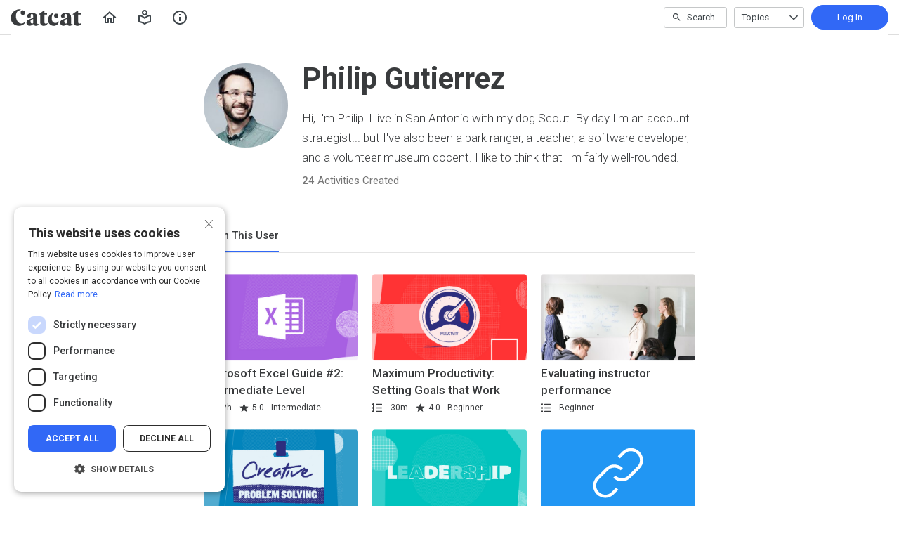

--- FILE ---
content_type: text/html; charset=utf-8
request_url: https://www.catcat.com/profiles/philipgutierreza62887fd
body_size: 26753
content:

<!DOCTYPE html>
<html class="" lang="en" dir="ltr" data-timezone="America/New_York">
<head>

<script>
  window.Intellum = {
    ...window.Intellum,
    accountName: 'Catcat',
    accountFullDomain: 'https://www.catcat.com/',
    datepickerI18n: {
      previousMonth: "Previous Month",
      nextMonth: "Next Month",
      weekdays: ["Sunday","Monday","Tuesday","Wednesday","Thursday","Friday","Saturday"],
      weekdaysShort: ["Sun","Mon","Tue","Wed","Thu","Fri","Sat"],
      months: ["January","February","March","April","May","June","July","August","September","October","November","December"],
    },
    i18nStrings: {
      add_text_here: "Add text here",
      in_days: "in {{COUNT}} days",
      in_hours: "in {{COUNT}} hours",
      in_minutes: "in {{COUNT}} minutes",
      in_one_hour: "in 1 hour",
      in_one_minute: "in 1 minute",
      item_dropped: "\"{{ITEM NAME}}\" dropped at position {{POSITION}} of {{TOTAL ITEMS}}.",
      item_grabbed: "\"{{ITEM NAME}}\" grabbed. Current position: {{POSITION}} of {{TOTAL ITEMS}}. Use up and down keys to move the item, space bar to drop it, Escape to cancel.",
      item_move_canceled: "Move of \"{{ITEM NAME}}\" canceled.",
      item_moved_to_position: "\"{{ITEM NAME}}\" moved to position {{POSITION}} of {{TOTAL ITEMS}}.",
      item_moved_to_position_in_list: "\"{{ITEM NAME}}\" moved to position {{POSITION}} of {{TOTAL ITEMS}} in \"{{LIST NAME}}.\"",
      live_now: "LIVE NOW",
      loading: "Loading...",
      processing_ellipsis: "Processing...",
      remove: "Remove",
      removing_ellipsis: "Removing...",
      saving_ellipsis: "Saving...",
      search_results: "Search Results",
      showing_item_position_of_total: "Showing item {{POSITION}} of {{TOTAL ITEMS}}",
      start_creating_content: "Start creating content",
      there_was_a_problem_getting_your_updates: "There was a problem in getting your updates.",
      tomorrow: "tomorrow",
      topicsSuggestionEmpty: "Sorry. We've run out of suggested topics.",
      topicsSelectionEmpty: "No topics have been assigned to this activity.",
      topicsFollowedSelectionEmpty: "No topics have been followed yet.",
      upload_canceled: "The upload was canceled.",
      uploadfile_no_file_selected: "No file selected",
      uploadfile_uploading_msg: "Uploading {{FILENAME}}",
      uploadfile_error_format_msg: "{{FILENAME}} is not the correct file type. Please try again.",
      uploadfile_error_size_coursefile_msg: "{{FILENAME}} is too large. Size limit: 10MB for images, 3GB for videos and audio.",
      uploadfile_error_size_msg: "{{FILENAME}} is too big. Please try again.",
      uploadfile_error_msg: "There was a problem uploading {{FILENAME}}. Please try again.",
      uploading_ellipsis: "Uploading...",
      use_menu_edit_html: "Use menu to edit HTML",
      when_datepicket_widget_appears: "When the datepicker widget appears, use arrow keys to navigate dates and select a date.",
    },
    mediumEditorI18n: {
      bold: "Bold",
      italic: "Italic",
      link: "Link",
      title: "Title",
      subtitle: "Subtitle",
      unorderedList: "Unordered List",
      orderedList: "Ordered List",
      quote: "Quote",
      linkPlaceholderText: "Paste or type a link...",
      save: "Save",
      close: "Close",
    },
    properties: {
      courseContentFileSizeConstraintsInMB: {
        image: 10485760,
        video: 3221225472,
        audio: 3221225472,
      },
    },
    translation_paths: {
        'ar': '/locales/ar.82eb70d8752db6fb99ff69988134ac3e.json',
        'bg': '/locales/bg.c7cc97dea99387391ce4000a82bfccfc.json',
        'bn': '/locales/bn.140455b821f1989b842da1ec1bb9df5d.json',
        'cs': '/locales/cs.94e96c864f5db7684d01c04354851d13.json',
        'da': '/locales/da.029a6258e33e99988d173cb1183ea637.json',
        'de': '/locales/de.27e2065e5794ca7ba3c943ce85d9835c.json',
        'el': '/locales/el.ed1f806487b4d36b7ac33c1dbdfc3a45.json',
        'en-AU': '/locales/en-AU.ebd89ff57f0b6b703674ebebe1d6bb00.json',
        'en-CA': '/locales/en-CA.26f1c2a40f9827febdd6eff9d9267f8c.json',
        'en-GB': '/locales/en-GB.81e81ddc55c661e9f5b0f6c81206f4df.json',
        'en-IN': '/locales/en-IN.0dc88e0e462cc707b85fc619dbfdc98e.json',
        'en-SG': '/locales/en-SG.6aad46d009323900eeb7a34884a21c39.json',
        'en': '/locales/en.d394a6f9bbd90a6d058849ab75c8456f.json',
        'es-419': '/locales/es-419.3a6538992d01f145b64d31b57df0472e.json',
        'es-MX': '/locales/es-MX.831cbf979324df824de58d32902e9918.json',
        'es': '/locales/es.83732d5c5207c7afe61ccb185d0e8018.json',
        'et': '/locales/et.c98359aa61c8bc881784ac0c2177e912.json',
        'fi': '/locales/fi.06ddf8e6b886b4bc960bb0ff0264ebce.json',
        'fr-CA': '/locales/fr-CA.339748a249e287df2a649cec1e3072c2.json',
        'fr': '/locales/fr.dab9e17b2acac25d80a661ba5c9c0d2e.json',
        'he': '/locales/he.62270d662a0b5630d60c0ec841c0bbea.json',
        'hi': '/locales/hi.ba939aa5160e1460bbbe0455594e9439.json',
        'hr': '/locales/hr.69702bbb0cd9571d90dc455a5e4b02a0.json',
        'hu': '/locales/hu.8b37181608775d9f0516160dfab7bb92.json',
        'id': '/locales/id.093c5fe13b0f582a3af7ee0db673b1dc.json',
        'it': '/locales/it.435558835c2ee67948f5dd554470ac81.json',
        'ja': '/locales/ja.de6b810f2b6c43de43b92466f2f9bbaf.json',
        'kn': '/locales/kn.21b08f9407a0ccec7f551f7382af1e20.json',
        'ko': '/locales/ko.2d10ce327009be7efd1664442f5fedd2.json',
        'lt': '/locales/lt.580b1ce3d05447f72bceeeb88f44e1b5.json',
        'lv': '/locales/lv.c5d3c1d787e53c5eac20beddc428e6cc.json',
        'mn': '/locales/mn.b80e1f22931d119cc603e6b3e9d276c8.json',
        'mr': '/locales/mr.3f6a1f8b9e44bb1c4cd5a2ba5260c460.json',
        'ms': '/locales/ms.486d614f3ff675e5c2f2ce42e407ac1d.json',
        'my': '/locales/my.b2fc4e5fa3021fbb74d7483f7a158ba9.json',
        'nb': '/locales/nb.c662a4186504217e5138f4405c5ac02b.json',
        'nl': '/locales/nl.f7ac85da1b8dfbc3ecdd55f4bc2bd037.json',
        'pl': '/locales/pl.788fc13f98adda8b56683a2a3597605e.json',
        'pt-BR': '/locales/pt-BR.83a244af60cee4362f6e9af4a0b25224.json',
        'pt-PT': '/locales/pt-PT.7be5e629f21e269201da96cf4bf274c8.json',
        'ro': '/locales/ro.ffcf617f4613e4936468f28e04ccd327.json',
        'ru': '/locales/ru.ba578a7c824c87375a1acbd449adc276.json',
        'si': '/locales/si.f273f442ed27994a2a51bb85ac0633f2.json',
        'sk': '/locales/sk.0059f5ef3205e28f17b3c9bdee2119da.json',
        'sl': '/locales/sl.536950420cbc990340740a1f19b67bc4.json',
        'sr-Cyrl': '/locales/sr-Cyrl.97abfc018aec6c152885627c7f516ad4.json',
        'sr-Latn': '/locales/sr-Latn.0e96c3f98395a3bcdebaecbdae8fa21b.json',
        'sv': '/locales/sv.22b37f3125ec620c9c915655ea0c84c5.json',
        'ta': '/locales/ta.0cf54a3070746cfbab4b00240f331e9d.json',
        'te': '/locales/te.b95c79b5e5af8d5710cbb50c77e4cc79.json',
        'th': '/locales/th.8a2d430a8c442fbe35e211e2185fd56b.json',
        'tr': '/locales/tr.268226fb3638d41cba7b84b4fcdfbc81.json',
        'uk': '/locales/uk.7daae2d305884359e564eefb9dcaee40.json',
        'vi': '/locales/vi.9138964f55bc054d63abfa4c30147ecb.json',
        'zh-CN': '/locales/zh-CN.77ddfc89407df36e6acd0c33145e5881.json',
        'zh-TW': '/locales/zh-TW.472774415ba4a4aa566a8460cc4e8176.json',
    },
  };
</script>



  <meta http-equiv="X-UA-Compatible" content="IE=edge">
  <link rel="icon" type="image/png" href="https://cdn.exceedlms.com/uploads/organizations/favicons/683/small/catcat-icon.png?1553773299&amp;Policy=[base64]&amp;Signature=ARP5QdTgeUhEvBeTW53fNTnR6esL1zwDxo-RTayGjcElTyFRMJA8WwHCSRHDeiBH9qSpNoD0gSAhNiRj5E37pKuUwuKBZ2cNNkhbpAGbLqoqdYjA5vN7zn0fm~Nls~5Suut3ybY0ghD8fuHoecvIgFD81XEFCRXJG~BKTPmEoSk750sVF6~yyyVZ06cd6k5uywV2eZqJsJGqnu~1waHx30kdwWL1EilDnvdNEIgOJaW7uhWA3z3wOp2-kauufeH7XHO-HY6iUNc~BNYdljzYq-IwgQuFV7QsB8wA7oFziUSssWKCNAEP-EKTWCfGhqmUzLIAWs6IaXAaTZqGmRB1IQ__&amp;Key-Pair-Id=APKAJINUZDMKZJI5I6DA" sizes="16x16">
  <link rel="icon" type="image/png" href="https://cdn.exceedlms.com/uploads/organizations/favicons/683/medium/catcat-icon.png?1553773299&amp;Policy=eyJTdGF0ZW1lbnQiOlt7IlJlc291cmNlIjoiaHR0cHM6Ly9jZG4uZXhjZWVkbG1zLmNvbS91cGxvYWRzL29yZ2FuaXphdGlvbnMvZmF2aWNvbnMvNjgzL21lZGl1bS9jYXRjYXQtaWNvbi5wbmc~MTU1Mzc3MzI5OSIsIkNvbmRpdGlvbiI6eyJEYXRlTGVzc1RoYW4iOnsiQVdTOkVwb2NoVGltZSI6MTc2ODk1MjA0MX19fV19&amp;Signature=SANqWkVTFcZODJ5wuPBxIZbtYgey~XiuHmLTjGGzmrw78q5Eg3oP~AjYcmTuwM1EjlEkgRD~sYa-1bb0C2LUVgzuoU7GQaRT0dgboi1J03HMlvzXZaKr6zRy3XaPIAdMRL8T622a2D9akV5ljea0u6X9ClU-DCycX9wgfCFMykD8KeXXaWYEgM~tbilkx~eyN1d2Kv3-Gaz0MTx1-XlaCKNURqkFqVp3dSxI8FNV3EX9lCTZkYLF439OkJ~MuM6sju3TuIOT6J1IPgx9LaYtM0a4aGlMIjmeQ2HPEcRv46-nJ~4TzQZyRmlRr05ZeWtxKMG3sXLGG9KYjot1E~rRZA__&amp;Key-Pair-Id=APKAJINUZDMKZJI5I6DA" sizes="32x32">
  <link rel="icon" type="image/png" href="https://cdn.exceedlms.com/uploads/organizations/favicons/683/large/catcat-icon.png?1553773299&amp;Policy=[base64]&amp;Signature=HN~SqSQ15INjqPVHNzj6LBVplKW7g0hqHDMzM8HebfHVquUeorOMyY1GiXUpcZIRtd4bh81gr4r5ry75BM2ka65xz~Qrl2zNG5RtkLF-dT3BV0TZGTrO9tHC0ubfQYHm6c6BTLuEE5I4ACUfkklofRNpcp96QR434Jr0V~veA-R-3gNC9ozeBCrHDQIMMbSMDkv51W-h8TcDWzk5sv7xOfYk~O6QktRw~E631l~B2vJMemk7UK-7wZV-Wxsb3shzjL4-2yjo7LKxF31Tbaf9aZDNQyqkulKktuU5rVm7mUP~nPyz9b0dmCRHzMzYqhBoCpwZjJ~~Kspm0YFTjlCpzQ__&amp;Key-Pair-Id=APKAJINUZDMKZJI5I6DA" sizes="96x96">

  <meta charset="utf-8" />
  

    <meta name="viewport" content="width=device-width, initial-scale=1.0" />
    <meta name="apple-mobile-web-app-capable" content="yes">
    <meta name="apple-mobile-web-app-status-bar-style" content="white">


    <meta name="google-site-verification" content="kvNcOa0psrSf2fho88Bavjq-GnLP9D6VbM0lfFfE0no" />





      <title>My Profile : Catcat</title>





  <link rel="stylesheet" href="https://fonts.googleapis.com/css?family=Roboto:100,100i,300,300i,400,400i,500,500i,700,700i%7CLora:regular,italic,700,700i&subset=latin-ext" media="all" />

  <link rel="stylesheet" href="/assets/catcat/all-bd234c991065cfa70bc58108887bfe34656e0d4063e880675f6435462bcb58a8.css" media="all" />
  <link rel="stylesheet" href="/theme/683-default/1768819858/styles.css" media="all" />
  

  <meta name="csrf-param" content="authenticity_token" />
<meta name="csrf-token" content="R46HrKt1aMkOKEj8wGcGyJLECNRJBA0ZFK8PMpWBqmADh2yWinUxWqkgRvazCGP2gkYT5pzFvIWgV02n0iznpA==" />

  

  

  <script>
    window.dataLayer = window.dataLayer || [];
    window.dataLayer.push(
      {'user_id': null}
    );
    window.dataLayer.push({'cluster': "primary"});
    window.dataLayer.push({'environment': "production"})
</script>

  <script>
    window.IntellumDataLayer = window.IntellumDataLayer || {"account":{"id":1,"name":"Catcat"},"organization":{"id":683,"code":null,"name":"Default"},"user":null,"course":null,"course_session":null,"enrollment":null,"page_type":null,"search":null};
</script>

  
  <script>
//<![CDATA[
window.gon={};
//]]>
</script>
  <script async="1">

      function getCookie(name) {
        const value = `; ${document.cookie}`;
        const parts = value.split(`; ${name}=`);
        if (parts.length === 2) return parts.pop().split(';').shift();
      }

      function trackLinkClick(element) {
        snowplow('trackSelfDescribingEvent' + trackersToUse, {
          event: {
            schema: "iglu:com.intellum/link_click/jsonschema/1-0-0",
            data: {
              link_name: element.dataset.objectName || 'unnamed_link',
              link_title: element.dataset.objectTitle || (element.innerText || element.textContent).trim(),
              link_href: element.href
            }
          }
        })
      }

      function trackButtonClick(element) {
        snowplow('trackSelfDescribingEvent' + trackersToUse, {
          event: {
            schema: "iglu:com.intellum/button_click/jsonschema/1-0-0",
            data: {
              button_name: element.dataset.objectName || 'unnamed_button',
              button_title: element.dataset.objectTitle || (element.innerText || element.textContent).trim()
            }
          }
        })
      }

      (function (p, l, o, w, i, n, g) {
        if (!p[i]) {
          p.GlobalSnowplowNamespace = p.GlobalSnowplowNamespace || [];
          p.GlobalSnowplowNamespace.push(i);
          p[i] = function () {
            (p[i].q = p[i].q || []).push(arguments);
          };
          p[i].q = p[i].q || [];
          n = l.createElement(o);
          g = l.getElementsByTagName(o)[0];
          n.async = 1;
          n.src = w;
          g.parentNode.insertBefore(n, g);
        }
      })(
        window,
        document,
        "script",
        "/assets/snowplow/sp-001e8f5f3fd0505bcecf97203bd6a99b1633754ba364a4194b154bd8f90996ba.js",
        "snowplow"
      )

      snowplow("newTracker", "production-sp-production", "https://collector.intellumanalytics.com", {
        appId: "Primary-1",
        platform: 'web',
        cookieSameSite: 'Lax',
        cookieSecure: true,
        discoverRootDomain: true,
        bufferSize: 1
      })

      snowplow("newTracker", "snowcat-production", "https://collector.staging.intellumanalytics.com", {
        appId: "Primary-1",
        platform: 'web',
        cookieSameSite: 'Lax',
        cookieSecure: true,
        discoverRootDomain: true,
        bufferSize: 1
      })

      var context = [
        {
          schema: "iglu:com.intellum/page/jsonschema/1-0-7",
          data: Object.assign({}, gon.page_entity, {"is_embedded": (window === window.parent) ? false : true})
        },
        {
          schema: "iglu:com.intellum/account/jsonschema/1-0-1",
          data: {
            cluster_name: "Primary",
            account_id: 1
          }
        },
        {
          schema: "iglu:com.intellum/user/jsonschema/1-0-2",
          data: {
            tracking_id: getCookie("tid") || null,
            user_id: null,
            organization_id: null
          }
        },
        {
          schema: "iglu:com.intellum/application/jsonschema/1-0-1",
          data: {
            application: "exceed",
            env: "production"
          }
        }
      ]

      snowplow('setUserId', null)
      snowplow('addGlobalContexts', context)

      var trackersToUse = ":production-sp-production;snowcat-production"

      function trackVideos() {
        videos = document.querySelectorAll('video')
        videos_arr = Array.from(videos)
        percent_bucket_size = 10
        videos_completed_percentage = {}

        function trackVideoUsage(video, videos_completed_percentage, percent_bucket_size) {
          totalLength = video.duration
          percentageCompleted = (video.currentTime / totalLength) * 100
          percentageCompletedRatio = Math.floor(percentageCompleted / percent_bucket_size)

          if (!videos_completed_percentage[video.id].has(percentageCompletedRatio)) {
            snowplow('trackSelfDescribingEvent' + trackersToUse, {
              event: {
                schema: "iglu:com.intellum/video_track/jsonschema/1-0-0",
                data: {
                  percentage_completed_bucket: percentageCompletedRatio * percent_bucket_size,
                  video_id: video.id,
                  percentage_completed: Math.floor(percentageCompleted),
                  video_size_in_s: Math.floor(video.duration),
                  video_current_time_in_s: Math.floor(video.currentTime)
                }
              }
            })
            videos_completed_percentage[video.id].add(percentageCompletedRatio)
          }
        }

        videos_arr.forEach(video => {
          if (video.id) {
            video.ontimeupdate = function () {
              if (!videos_completed_percentage[video.id]) {
                videos_completed_percentage[video.id] = new Set()
              }
              trackVideoUsage(video, videos_completed_percentage, percent_bucket_size)
            }
          }
        })
      }

      snowplow("enableActivityTracking" + trackersToUse, { // The enableActivityTracking method must be called before the trackPageView method (https://docs.snowplowanalytics.com/docs/collecting-data/collecting-from-own-applications/javascript-trackers/javascript-tracker/javascript-tracker-v3/tracking-events/#activity-tracking-page-pings)
        minimumVisitLength: 10,
        heartbeatDelay: 10
      })

      snowplow('trackPageView' + trackersToUse, {})
      snowplow('enableErrorTracking' + trackersToUse, {})
      snowplow('enableFormTracking' + trackersToUse, {})

      document.addEventListener('DOMContentLoaded', function() {
        // Track clicks on buttons
        buttons = document.getElementsByTagName("button")
        button_arr = Array.from(buttons)
        button_arr.forEach(element => {
          element.addEventListener("click", function () {
            snowplow('trackSelfDescribingEvent' + trackersToUse, {
              event: {
                schema: "iglu:com.intellum/button_click/jsonschema/1-0-0",
                data: {
                    button_name: element.dataset.objectName || 'unnamed_button',
                    button_title: (element.innerText || element.textContent).trim()
                }
              }
            })
          })
        })

        // Track clicks on links
        links = document.getElementsByTagName("a")
        links_arr = Array.from(links)
        links_arr.forEach(element => {
          element.addEventListener("click", function () {
            snowplow('trackSelfDescribingEvent' + trackersToUse, {
              event: {
                schema: "iglu:com.intellum/link_click/jsonschema/1-0-0",
                data: {
                  link_name: element.dataset.objectName || 'unnamed_link',
                  link_title: (element.innerText || element.textContent).trim(),
                  link_href: element.href
                }
              }
            })
          })
          element.addEventListener("auxclick", function () {
            snowplow('trackSelfDescribingEvent' + trackersToUse, {
              event: {
                schema: "iglu:com.intellum/link_click/jsonschema/1-0-0",
                data: {
                  link_name: element.dataset.objectName || 'unnamed_link',
                  link_title: (element.innerText || element.textContent).trim(),
                  link_href: element.href
                }
              }
            })
          })
        })

        // Track video usage
        trackVideos()

        // Track catalog cards impressions
        if (gon.page_entity && gon.page_entity["page_type"] == 'homepage') {
          prevVisibleCatalogCards = new Set()
          maxChecks = 20
          checkInterval = 5000
          currentCheck = 0

          function checkNewCatalogCards(prevVisibleCatalogCards) {
            catalogCards = Array.from(document.getElementsByClassName("catalogcards"))
            catalogCards.forEach((el, index) => {
              if (el.getElementsByTagName("h2")[0]) {
                title = el.getElementsByTagName("h2")[0].innerText
                courses = Array.from(el.getElementsByClassName("catalogcard"))
                  .map(el => {
                    return {
                      course_id: parseInt(el.dataset.courseId, 10),
                      course_type: el.dataset.courseType
                    }
                  })
                  .filter(el => !isNaN(el["course_id"]))

                if (courses.length != 0 && !prevVisibleCatalogCards.has(title)) {
                  snowplow('trackSelfDescribingEvent' + trackersToUse, {
                    event: {
                      schema: "iglu:com.intellum/gallery_impression/jsonschema/1-0-0",
                      data: {
                        title: title,
                        gallery_position: index,
                        results: courses
                      }
                    }
                  })
                  prevVisibleCatalogCards.add(title)
                }
              }
            })
          }
          checkNewCatalogCards(prevVisibleCatalogCards)
          const catalogCheckInterval = setInterval(function() {
            checkNewCatalogCards(prevVisibleCatalogCards)
            if (currentCheck > maxChecks) {
              clearInterval(catalogCheckInterval)
            }
            currentCheck += 1
          }, checkInterval)
        }

        if (gon.page_entity && gon.page_entity["page_type"] == 'search_result_page') {
          searchList = document.getElementsByTagName("exceed-filter-content")[0]
          if (searchList != undefined) {
            courses = Array.from(searchList.getElementsByTagName("article")).map(x => {
              return {
                course_id: parseInt(x.dataset.courseId, 10),
                course_type: x.dataset.courseType
              }
            })
            snowplow('trackSelfDescribingEvent' + trackersToUse, {
              event: {
                schema: "iglu:com.intellum/search_impression/jsonschema/1-0-2",
                data: {
                  search_query: gon.page_entity["search_query"],
                  results: courses
                }
              }
            })
          }
        }

      }, false)
  </script>



  <!-- Intellum GA4 script -->
  <script async src="https://www.googletagmanager.com/gtag/js?id=G-9QZZZPK0JH"></script>
  <script>
    window.dataLayer = window.dataLayer || [];
    function gtag(){dataLayer.push(arguments);}
    gtag('js', new Date());

    gtag('config', 'G-9QZZZPK0JH');
  </script>

  <script>
    window.ga=window.ga||function(){(ga.q=ga.q||[]).push(arguments)};ga.l=+new Date;

        ga('create', 'UA-45326746-3', 'auto', {'name': 'intellumTracker'});
    ga('intellumTracker.set', 'anonymizeIp', true);
    ga('intellumTracker.send', 'pageview');
  </script>
  <script type="text/javascript" async src='https://www.google-analytics.com/analytics.js'></script>




  

  




    <script type="text/javascript" charset="UTF-8" src="//cdn.cookie-script.com/s/6fad39b3e995fab58aa929f9a2ba3fd3.js"></script>
  
</head>

<body class="body--logged-out" data-controller="profiles" data-action="show" data-custom-ui="catcat">

  

  


  <a href="#main" class="skip2content">
    Skip to main content
  </a>
      



<div class="appheader appheader--exceed u-org--header">

    
<div class="appheader__navigation">

  <div class="appheader__section appheader__section--title u-org--header">

      <exceed-nav-menu trigger-el-selector=".appheader__button--appnavmobile" menu-el-selector=".appnav--mobile" menu-visible-class="appnav--mobilevisible" option-el-selector=".navmenu__option">
        <button type="button" class="appheader__button appheader__button--appnavmobile u-org--header" aria-label="Toggle Navigation">
          <svg xmlns="http://www.w3.org/2000/svg" viewBox="0 0 24 24" aria-hidden="true" class="appheader__icon" focusable="false">
  <path aria-hidden="true" d="M0 0h24v24H0V0z" fill="none"></path>
  <path aria-hidden="true" d="M3 18h18v-2H3v2zm0-5h18v-2H3v2zm0-7v2h18V6H3z" fill="currentColor"></path>
</svg>

        </button>

        <nav class="appnav appnav--mobile">
            <div class="appheader__categories appheader__categories--mobile">
              <div class="appheader__categoriesbuttoncontainer--mobile navmenu__option">
                <button name="button" type="button" class="button button--toggle appheader__categoriesbutton appheader__categoriesbutton--mobile" data-trigger="modal.open" data-trigger-target="mobile-categories-menu-modal">
                  Topics
                  <svg xmlns="http://www.w3.org/2000/svg" viewBox="0 0 24 24" aria-hidden="true" class="button__icon button__icon--toggle" focusable="false">
  <g fill="currentColor" aria-hidden="true">
    <path d="M18.6,16.4L12,9.8l-6.6,6.6L4,15l8-8l8,8L18.6,16.4z"></path>
  </g>
</svg>

</button>              </div>
            </div>

          <ul class="appnav__list--mobile">
              <li class="navmenu__listitem--mobile navmenu__option">
      <a class="appnav__link appnav__link--mobile" href="/student/catalog">
          <svg xmlns="http://www.w3.org/2000/svg" viewBox="0 0 24 24" aria-hidden="true" class="appnav__icon appnav__icon--left" focusable="false">
  <g aria-hidden="true" fill="currentColor">
    <path d="M12,5.69l5,4.5V18h-2v-5c0-0.552-0.448-1-1-1h-4c-0.552,0-1,0.448-1,1v5H7v-7.81L12,5.69 M11.666,3.301l-8.697,7.827   C2.628,11.435,2.845,12,3.303,12H5v7c0,0.552,0.448,1,1,1h4c0.552,0,1-0.448,1-1v-5h2v5c0,0.552,0.448,1,1,1h4c0.552,0,1-0.448,1-1   v-7h1.697c0.458,0,0.675-0.565,0.334-0.872l-8.697-7.827C12.144,3.13,11.856,3.13,11.666,3.301z"></path>
  </g>
</svg>

          <span class="appnav__label">
            Home
          </span>
</a></li>  <li class="navmenu__listitem--mobile navmenu__option">
      <button name="button" type="submit" class="appnav__link appnav__link--mobile" role="button" data-behavior="show.dialog" data-dialog-url="/student/authentication/public_modal" aria-label="Log In to Continue">
        <svg xmlns="http://www.w3.org/2000/svg" width="24" height="24" viewBox="0 0 24 24" fill="none" aria-hidden="true" class="appnav__icon appnav__icon--left" focusable="false">
    <g aria-hidden="true" fill="currentColor">
        <path d="M3 17.15V10C3 9.46667 3.19583 9.01667 3.5875 8.65C3.97917 8.28333 4.44167 8.11667 4.975 8.15C6.29167 8.35 7.54583 8.7375 8.7375 9.3125C9.92917 9.8875 11.0167 10.6333 12 11.55C12.9833 10.6333 14.0708 9.8875 15.2625 9.3125C16.4542 8.7375 17.7083 8.35 19.025 8.15C19.5583 8.11667 20.0208 8.28333 20.4125 8.65C20.8042 9.01667 21 9.46667 21 10V17.15C21 17.6833 20.825 18.1375 20.475 18.5125C20.125 18.8875 19.6833 19.0917 19.15 19.125C18.0833 19.2917 17.05 19.5667 16.05 19.95C15.05 20.3333 14.1167 20.8417 13.25 21.475C13.0667 21.625 12.8708 21.7375 12.6625 21.8125C12.4542 21.8875 12.2333 21.925 12 21.925C11.7667 21.925 11.5458 21.8875 11.3375 21.8125C11.1292 21.7375 10.9333 21.625 10.75 21.475C9.88333 20.8417 8.95 20.3333 7.95 19.95C6.95 19.5667 5.91667 19.2917 4.85 19.125C4.31667 19.0917 3.875 18.8875 3.525 18.5125C3.175 18.1375 3 17.6833 3 17.15ZM12 19.9C13.05 19.1167 14.1667 18.4917 15.35 18.025C16.5333 17.5583 17.75 17.25 19 17.1V10.2C17.7833 10.4167 16.5875 10.8542 15.4125 11.5125C14.2375 12.1708 13.1 13.05 12 14.15C10.9 13.05 9.7625 12.1708 8.5875 11.5125C7.4125 10.8542 6.21667 10.4167 5 10.2V17.1C6.25 17.25 7.46667 17.5583 8.65 18.025C9.83333 18.4917 10.95 19.1167 12 19.9ZM12 9C10.9 9 9.95833 8.60833 9.175 7.825C8.39167 7.04167 8 6.1 8 5C8 3.9 8.39167 2.95833 9.175 2.175C9.95833 1.39167 10.9 1 12 1C13.1 1 14.0417 1.39167 14.825 2.175C15.6083 2.95833 16 3.9 16 5C16 6.1 15.6083 7.04167 14.825 7.825C14.0417 8.60833 13.1 9 12 9ZM12 7C12.55 7 13.0208 6.80417 13.4125 6.4125C13.8042 6.02083 14 5.55 14 5C14 4.45 13.8042 3.97917 13.4125 3.5875C13.0208 3.19583 12.55 3 12 3C11.45 3 10.9792 3.19583 10.5875 3.5875C10.1958 3.97917 10 4.45 10 5C10 5.55 10.1958 6.02083 10.5875 6.4125C10.9792 6.80417 11.45 7 12 7Z"></path>
    </g>
</svg>

        <span class="appnav__label">My Learning</span>
</button></li>  <li class="navmenu__listitem--mobile navmenu__option">
      <a class="appnav__link appnav__link--mobile" href="/student/page/445147-about-us?navlink=true">
          <svg xmlns="http://www.w3.org/2000/svg" viewBox="0 0 24 24" aria-hidden="true" class="appnav__icon appnav__icon--left" focusable="false">
  <g aria-hidden="true" fill="currentColor">
    <path d="M11,7h2v2h-2V7z M11,11h2v6h-2V11z M12,2C6.48,2,2,6.48,2,12s4.48,10,10,10s10-4.48,10-10S17.52,2,12,2z M12,20   c-4.41,0-8-3.59-8-8s3.59-8,8-8s8,3.59,8,8S16.41,20,12,20z"></path>
  </g>
</svg>

          <span class="appnav__label">
            About Us
          </span>
</a></li>

          </ul>

        </nav>
      </exceed-nav-menu>

      <a href="/student/catalog" class="appheader__titlelink">
        
<svg class="catcatlogo" role="img" title="Catcat">
  <use xlink:href="/assets/catcat/catcat_images-94bbc1eba37a2d6fd13c1f15380d8bbdf512d2fee08ef90849757440f6cb5b04.svg#catcat_logo" />
</svg>
      </a>

      <nav class="appnav">
        
          <ul class="appnav__list">
                <li class="appnav__listitem">
      <a class="appnav__link hint hint--bottom u-org--header u-orgcolor--borderhover" data-hint="Home" data-hide-hint-on-click="true" data-hint-is-label="true" href="/student/catalog">
          <svg xmlns="http://www.w3.org/2000/svg" viewBox="0 0 24 24" aria-hidden="true" class="appnav__icon" focusable="false">
  <g aria-hidden="true" fill="currentColor">
    <path d="M12,5.69l5,4.5V18h-2v-5c0-0.552-0.448-1-1-1h-4c-0.552,0-1,0.448-1,1v5H7v-7.81L12,5.69 M11.666,3.301l-8.697,7.827   C2.628,11.435,2.845,12,3.303,12H5v7c0,0.552,0.448,1,1,1h4c0.552,0,1-0.448,1-1v-5h2v5c0,0.552,0.448,1,1,1h4c0.552,0,1-0.448,1-1   v-7h1.697c0.458,0,0.675-0.565,0.334-0.872l-8.697-7.827C12.144,3.13,11.856,3.13,11.666,3.301z"></path>
  </g>
</svg>

</a></li>  <li class="appnav__listitem">
        <button name="button" type="submit" class="appnav__link hint hint--bottom u-org--header u-orgcolor--borderhover" role="button" data-behavior="show.dialog" data-dialog-id="public-login-dialog" data-dialog-url="/student/authentication/public_modal" data-hint="My Learning" data-hide-hint-on-click="true">
            <svg xmlns="http://www.w3.org/2000/svg" width="24" height="24" viewBox="0 0 24 24" fill="none" aria-hidden="true" class="appnav__icon" focusable="false">
    <g aria-hidden="true" fill="currentColor">
        <path d="M3 17.15V10C3 9.46667 3.19583 9.01667 3.5875 8.65C3.97917 8.28333 4.44167 8.11667 4.975 8.15C6.29167 8.35 7.54583 8.7375 8.7375 9.3125C9.92917 9.8875 11.0167 10.6333 12 11.55C12.9833 10.6333 14.0708 9.8875 15.2625 9.3125C16.4542 8.7375 17.7083 8.35 19.025 8.15C19.5583 8.11667 20.0208 8.28333 20.4125 8.65C20.8042 9.01667 21 9.46667 21 10V17.15C21 17.6833 20.825 18.1375 20.475 18.5125C20.125 18.8875 19.6833 19.0917 19.15 19.125C18.0833 19.2917 17.05 19.5667 16.05 19.95C15.05 20.3333 14.1167 20.8417 13.25 21.475C13.0667 21.625 12.8708 21.7375 12.6625 21.8125C12.4542 21.8875 12.2333 21.925 12 21.925C11.7667 21.925 11.5458 21.8875 11.3375 21.8125C11.1292 21.7375 10.9333 21.625 10.75 21.475C9.88333 20.8417 8.95 20.3333 7.95 19.95C6.95 19.5667 5.91667 19.2917 4.85 19.125C4.31667 19.0917 3.875 18.8875 3.525 18.5125C3.175 18.1375 3 17.6833 3 17.15ZM12 19.9C13.05 19.1167 14.1667 18.4917 15.35 18.025C16.5333 17.5583 17.75 17.25 19 17.1V10.2C17.7833 10.4167 16.5875 10.8542 15.4125 11.5125C14.2375 12.1708 13.1 13.05 12 14.15C10.9 13.05 9.7625 12.1708 8.5875 11.5125C7.4125 10.8542 6.21667 10.4167 5 10.2V17.1C6.25 17.25 7.46667 17.5583 8.65 18.025C9.83333 18.4917 10.95 19.1167 12 19.9ZM12 9C10.9 9 9.95833 8.60833 9.175 7.825C8.39167 7.04167 8 6.1 8 5C8 3.9 8.39167 2.95833 9.175 2.175C9.95833 1.39167 10.9 1 12 1C13.1 1 14.0417 1.39167 14.825 2.175C15.6083 2.95833 16 3.9 16 5C16 6.1 15.6083 7.04167 14.825 7.825C14.0417 8.60833 13.1 9 12 9ZM12 7C12.55 7 13.0208 6.80417 13.4125 6.4125C13.8042 6.02083 14 5.55 14 5C14 4.45 13.8042 3.97917 13.4125 3.5875C13.0208 3.19583 12.55 3 12 3C11.45 3 10.9792 3.19583 10.5875 3.5875C10.1958 3.97917 10 4.45 10 5C10 5.55 10.1958 6.02083 10.5875 6.4125C10.9792 6.80417 11.45 7 12 7Z"></path>
    </g>
</svg>

</button></li>  <li class="appnav__listitem">
      <a class="appnav__link hint hint--bottom u-org--header u-orgcolor--borderhover" data-hint="About Us" data-hide-hint-on-click="true" data-hint-is-label="true" href="/student/page/445147-about-us?navlink=true">
          <svg xmlns="http://www.w3.org/2000/svg" viewBox="0 0 24 24" aria-hidden="true" class="appnav__icon" focusable="false">
  <g aria-hidden="true" fill="currentColor">
    <path d="M11,7h2v2h-2V7z M11,11h2v6h-2V11z M12,2C6.48,2,2,6.48,2,12s4.48,10,10,10s10-4.48,10-10S17.52,2,12,2z M12,20   c-4.41,0-8-3.59-8-8s3.59-8,8-8s8,3.59,8,8S16.41,20,12,20z"></path>
  </g>
</svg>

</a></li>
              <li class="appnav__listitem" hidden>
                <exceed-nav-menu class="navmenu">
                  <button name="button" type="button" role="button" class="appnav__link appnav__link--more navmenu__trigger u-org--header" aria-haspopup="true" aria-expanded="false" aria-label="More">
                      <svg xmlns="http://www.w3.org/2000/svg" viewBox="0 0 18 18" aria-hidden="true" class="appnav__icon" focusable="false">
  <g fill="currentColor" aria-hidden="true">
    <path d="M9,6c0.825,0,1.5-0.675,1.5-1.5S9.825,3,9,3S7.5,3.675,7.5,4.5S8.175,6,9,6z M9,7.5C8.175,7.5,7.5,8.175,7.5,9s0.675,1.5,1.5,1.5s1.5-0.675,1.5-1.5S9.825,7.5,9,7.5z M9,12c-0.825,0-1.5,0.675-1.5,1.5S8.175,15,9,15s1.5-0.675,1.5-1.5     S9.825,12,9,12z"></path>
  </g>
</svg>

</button>                  <ul class="appnav__sublist navmenu__menu"></ul>
                </exceed-nav-menu>
              </li>
          </ul>
      </nav>
  </div>

  <div class="appheader__section u-org--header">
        <exceed-nav-menu class="appheader__search"
          trigger-el-selector=".appheader__searchbutton"
          blur-trigger-el-selector=".appsearch__backdrop"
          menu-el-selector=".appheader__searchmenu"
          menu-visible-class="appheader__searchmenu--visible"
          trigger-active-class="appheader__searchbutton--active"
          dynamic-content-container-selector=".appsearch__recommendations"
          dynamic-content-endpoint="/student/catalog/recommend_for_user"
          is-dynamic-content-delayed="true"
        >
          <button
            class="button button--toggle appheader__searchbutton u-org--header"
            aria-haspopup="true"
            aria-expanded="false"
            data-object-name="header_search"
          >
            <svg xmlns="http://www.w3.org/2000/svg" viewBox="0 0 24 24" aria-hidden="true" class="appheader__icon appheader__icon--searchbuttonicon appheader__searchbuttonicon--inactive" focusable="false">
  <path aria-hidden="true" d="M15.5 14h-.79l-.28-.27C15.41 12.59 16 11.11 16 9.5 16 5.91 13.09 3 9.5 3S3 5.91 3 9.5 5.91 16 9.5 16c1.61 0 3.09-.59 4.23-1.57l.27.28v.79l5 4.99L20.49 19l-4.99-5zm-6 0C7.01 14 5 11.99 5 9.5S7.01 5 9.5 5 14 7.01 14 9.5 11.99 14 9.5 14z" fill="currentColor"></path>
  <path aria-hidden="true" d="M0 0h24v24H0V0z" fill="none"></path>
</svg>

            <svg xmlns="http://www.w3.org/2000/svg" viewBox="0 0 16 16" aria-hidden="true" class="appheader__icon appheader__icon--searchbuttonicon appheader__searchbuttonicon--active" focusable="false">
  <g fill="currentColor" aria-hidden="true">
    <path d="M8 0.5C3.8525 0.5 0.5 3.8525 0.5 8C0.5 12.1475 3.8525 15.5 8 15.5C12.1475 15.5 15.5 12.1475 15.5 8C15.5 3.8525 12.1475 0.5 8 0.5ZM11.75 10.6925L10.6925 11.75L8 9.0575L5.3075 11.75L4.25 10.6925L6.9425 8L4.25 5.3075L5.3075 4.25L8 6.9425L10.6925 4.25L11.75 5.3075L9.0575 8L11.75 10.6925Z"></path>
  </g>
</svg>

            <span class="appheader__searchbuttontext">Search</span>
          </button>
            <div class="appheader__searchmenu">
              <div class="appsearch appsearch--menu">
                <form class="appsearch__form  appsearch__form--menu" action="/student/catalog/list">
                  <input type="search" name="search" id="app-search"
                    class="appsearch__input"
                    placeholder="Search..."
                    value=""
                    aria-label="Search"
                    data-search-path="/student/catalog/list"
                    data-is-menu-focus="true"
                  />
                </form>
                <div class="appsearch__recommendations"></div>
                <div class="appsearch__aicta" id="search-intellum-ai-cta"></div>
                <script src="/vite/assets/packs/react_search_ai_cta.js-CdY9zb7G.js" crossorigin="anonymous" type="module"></script><link rel="modulepreload" href="/vite/assets/find-BjUKSeOk.js" as="script" crossorigin="anonymous">
<link rel="modulepreload" href="/vite/assets/toNumber-DNNHRHnX.js" as="script" crossorigin="anonymous">
<link rel="modulepreload" href="/vite/assets/intellumAiCta-96YgqhTc.js" as="script" crossorigin="anonymous">
<link rel="modulepreload" href="/vite/assets/jsx-runtime-DNGZQ4GM.js" as="script" crossorigin="anonymous">
<link rel="modulepreload" href="/vite/assets/hmr-CONV7p6X.js" as="script" crossorigin="anonymous">
<link rel="modulepreload" href="/vite/assets/index-C75_h0qM.js" as="script" crossorigin="anonymous">
<link rel="modulepreload" href="/vite/assets/_commonjsHelpers-BosuxZz1.js" as="script" crossorigin="anonymous">
<link rel="modulepreload" href="/vite/assets/index-5scRru-l.js" as="script" crossorigin="anonymous">
<link rel="modulepreload" href="/vite/assets/index-CLM_5g_X.js" as="script" crossorigin="anonymous">
<link rel="modulepreload" href="/vite/assets/index-ClYKNXIe.js" as="script" crossorigin="anonymous">
<link rel="modulepreload" href="/vite/assets/index-DRH4qILr.js" as="script" crossorigin="anonymous">
<link rel="modulepreload" href="/vite/assets/debounce-dBfdQ0Aw.js" as="script" crossorigin="anonymous"><link rel="stylesheet" href="/vite/assets/find-B2NhsXob.css" media="screen" />
<link rel="stylesheet" href="/vite/assets/intellumAiCta-BnFYrNcU.css" media="screen" />
              </div>
              <div class="appsearch__backdrop"></div>
            </div>
       </exceed-nav-menu>

      <exceed-nav-menu class="appheader__categories" trigger-el-selector=".button--toggle" menu-el-selector=".categoriesmenu" menu-visible-class="categoriesmenu--visible">
        <button name="button" type="button" class="button button--toggle appheader__categoriesbutton u-org--header" aria-haspopup="true" aria-expanded="false" data-object-name="topics_filter">
          Topics
          <svg xmlns="http://www.w3.org/2000/svg" viewBox="0 0 24 24" aria-hidden="true" class="button__icon button__icon--toggle" focusable="false">
  <g fill="currentColor" aria-hidden="true">
    <path d="M18.6,16.4L12,9.8l-6.6,6.6L4,15l8-8l8,8L18.6,16.4z"></path>
  </g>
</svg>

</button>        <div class="categoriesmenu">
  <section class="categoriesmenu__wrap">
    <div class="categoriesmenu__content">
        <div class="categoriesmenu__heading">
          <a href="/student/catalog/browse">All Topics</a>
        </div>
      <ul class="categoriesmenu__list">
          <li class="categoriesmenu__listitem">
                <ul class="categoriesmenu__list">
                    <li class="categoriesmenu__listitem">
                      <a class="categoriesmenu__name" data-object-name="topic_list_item" href="/student/catalog/list?category_ids=7582-business-financial-operations">Business &amp; Financial Operations</a>
                    </li>
                    <li class="categoriesmenu__listitem">
                      <a class="categoriesmenu__name" data-object-name="topic_list_item" href="/student/catalog/list?category_ids=7588-communication">Communication</a>
                    </li>
                    <li class="categoriesmenu__listitem">
                      <a class="categoriesmenu__name" data-object-name="topic_list_item" href="/student/catalog/list?category_ids=8034-creative">Creative</a>
                    </li>
                    <li class="categoriesmenu__listitem">
                      <a class="categoriesmenu__name" data-object-name="topic_list_item" href="/student/catalog/list?category_ids=7977-hr-organizational-development">HR &amp; Organizational Development</a>
                    </li>
                    <li class="categoriesmenu__listitem">
                      <a class="categoriesmenu__name" data-object-name="topic_list_item" href="/student/catalog/list?category_ids=9110-life-skills-self-help">Life Skills &amp; Self-Help</a>
                    </li>
                    <li class="categoriesmenu__listitem">
                      <a class="categoriesmenu__name" data-object-name="topic_list_item" href="/student/catalog/list?category_ids=7584-management-leadership">Management &amp; Leadership</a>
                    </li>
                    <li class="categoriesmenu__listitem">
                      <a class="categoriesmenu__name" data-object-name="topic_list_item" href="/student/catalog/list?category_ids=7839-marketing-sales-advertising">Marketing, Sales &amp; Advertising</a>
                    </li>
                    <li class="categoriesmenu__listitem">
                      <a class="categoriesmenu__name" data-object-name="topic_list_item" href="/student/catalog/list?category_ids=7646-technology">Technology</a>
                    </li>
                    <li class="categoriesmenu__listitem">
                      <a class="categoriesmenu__name" data-object-name="topic_list_item" href="/student/catalog/list?category_ids=7630-training-education">Training &amp; Education</a>
                    </li>
                    <li class="categoriesmenu__listitem">
                      <a class="categoriesmenu__name" data-object-name="topic_list_item" href="/student/catalog/list?category_ids=18085-special-topic-remote-working-managing-remote-workers">Special Topic: Remote Working &amp; Managing Remote Workers</a>
                    </li>
                </ul>
          </li>
      </ul>
      <ul class="categoriesmenu__list">
        <li class="categoriesmenu__listitem categoriesmenu__listitem--nosubitems">
          <a class="categoriesmenu__name" data-object-name="topic_list_item" href="/student/catalog/list">All Activities</a>
        </li>
      </ul>
    </div>
  </section>
</div>

      </exceed-nav-menu>

        
  <button type="button" class="button button--primary button--appheader"
      data-behavior="show.dialog"
      data-dialog-url="/student/authentication/public_modal"
      data-dialog-id="public-login-dialog" role="button">Log In</button>


  </div>

</div>


    
</div>



  

  <main class="main main--student" id="main" >


      

  <div class="main__content main__content--profile" role="tabpanel" aria-labelledby="profile-tab" id="profile-panel">
    <div class="panellayout">
      <div class="panellayout__main">

        <div class="profile__section profile__section--intro">
          <div class="profile__avatar">
              <img src="https://cdn.exceedlms.com/uploads/resource_user_pictures/targets/958248/original/rick-abregado.jpg?Policy=[base64]&amp;Signature=Ylk7XH2eEHseY-4Zds3vNvkLlBXjtG7KGq1O3hPf3csR3RBsM3GVRYNyhCybGfej7KfJkB~lwljg8DGkqN-NauRsf9BjOiPpvqtpdrspsy~j-bwwb~6QkXjX24D~gpw77ZEKnJ8YTJ3xTOkTVb2gnOwwSsFl5Qq-Cg1HbGzcnyhTpTBD75ABn63J25COJiLkQmJ4zn4wTHsJJAofKdwZDW7R5aX4fL1D12M3FOG~5oSm6dkVFThmDmFbacEIE-su1acKPoC--xhYokeyoTt2ybo0jYx~~SSCWY2BkZrRn3UBp5UxpG-kOJ1V2yeqN5TnIMEpPJPEKcGbKE5FMzPdpg__&amp;Key-Pair-Id=APKAJINUZDMKZJI5I6DA" alt="Philip Gutierrez" class="profile__avatarimage"/>

          </div>
          <div class="profile__text">
            <div class="profile__header">
              <div class="profile__headercontent">
                <h1 class="profile__heading">
                  <span class="u-headingpage--profile">Philip Gutierrez</span>
                  
                </h1>
              </div>

            </div>


              <p class="profile__description">Hi, I&#39;m Philip! I live in San Antonio with my dog Scout. By day I&#39;m an account strategist... but I&#39;ve also been a park ranger, a teacher, a software developer, and a volunteer museum docent. I like to think that I&#39;m fairly well-rounded.</p>


              <ul class="profile__meta">
                  <li class="profile__metaitem">
                    <strong>24</strong> Activities Created
                  </li>
              </ul>
          </div>
        </div>



          <section class="profile__section">
            <div class="tabs tabs--tabsets">

              <ul class="tabs__tablist tabs__tablist--tabsets" role="tablist">
                  <li class="tabs__tablistitem" role="presentation">
                    <button name="button" type="submit" class="tabs__tab tabs__tab--selected u-org--tab u-org--tabactive" data-tabcontent="created-paths-tab" aria-selected="true" aria-controls="created-paths-tab" role="tab">From This User</button>
                  </li>


              </ul>

                <div class="tabs__tabpanel" id="created-paths-tab" role="tabpanel"
                  aria-labelledby="created-paths" aria-expanded="true" tabindex="0">
                  <ul class="cardgrid">
                      <li class="cardgrid__item">
                        
<a class="activitycard" href="/student/path/324898-microsoft-excel-guide-2-intermediate-level" data-course-id="324898">

  <div class="activitycard__imagecontainer catalogflag__container">
    <img class="activitycard__image" alt="" src="https://cdn.exceedlms.com/uploads/resource_course_pictures/targets/944599/w550/excel-purple.jpg?Policy=[base64]&amp;Signature=PQbJLsSNjPoJK3uRETRMXJd0QxANUv~-diOBoZW9gRSjhRlV~copRn4Z5FKanMwmg3HmeAlreyk82MpC3FJM-9Ux4FP0q2CX2D3ePQ9-gNLJbPZx14lt-zY2--jwY7bfwfeBtDeLjpzfP8hv~Y6c3FP0BPL6m-MVtkgstR8FugSu38eN2pdk1OoLDKh6RaJ0sOKaPFsyviuTTbnz9S8Tq1acwuJ22MS6beTMW1x0opPAqEvX6Hd2IKUgeXGQ4qRUaIOq2B2iE~YE~6G5vwH6H6ULvQ5afRbDzw0soYroRPavXccxLNkS5hyF1yX6pk6M3Cy-uK1iXUJGLi~Q6DEDCg__&amp;Key-Pair-Id=APKAJINUZDMKZJI5I6DA" />
  </div>
  <div class="activitycard__textcontainer">
    <h3 class="u-headingitem activitycard__name" data-behavior="truncate">
      Microsoft Excel Guide #2: Intermediate Level
    </h3>
    <ul class="activitymeta activitycard__meta">
<li class="activitymeta__item activitymeta__item--type">
          <span class="a11y-atonly">Path</span>
          <svg xmlns="http://www.w3.org/2000/svg" viewBox="0 0 15 15" aria-hidden="true" focusable="false">
  <g fill="currentColor" aria-hidden="true">
    <rect fill="none" width="15" height="15"></rect>
    <circle cx="1.5" cy="2.5" r="1.5"></circle>
    <path d="M1.5 7C1.776 7 2 7.224 2 7.5S1.776 8 1.5 8 1 7.776 1 7.5 1.224 7 1.5 7M1.5 6C0.672 6 0 6.672 0 7.5S0.672 9 1.5 9 3 8.328 3 7.5 2.328 6 1.5 6L1.5 6z"></path>
    <path d="M1.5 12C1.776 12 2 12.224 2 12.5S1.776 13 1.5 13 1 12.776 1 12.5 1.224 12 1.5 12M1.5 11C0.672 11 0 11.672 0 12.5S0.672 14 1.5 14 3 13.328 3 12.5 2.328 11 1.5 11L1.5 11z"></path>
    <line fill="none" stroke="currentColor" stroke-miterlimit="10" x1="1.5" y1="2" x2="1.5" y2="13"></line>
    <path d="M13.5 1.75h-8C5.224 1.75 5 1.974 5 2.25v0.5c0 0.276 0.224 0.5 0.5 0.5h8c0.276 0 0.5-0.224 0.5-0.5v-0.5C14 1.974 13.776 1.75 13.5 1.75L13.5 1.75z"></path>
    <path d="M13.5 6.75h-8C5.224 6.75 5 6.974 5 7.25v0.5c0 0.276 0.224 0.5 0.5 0.5h8c0.276 0 0.5-0.224 0.5-0.5v-0.5C14 6.974 13.776 6.75 13.5 6.75L13.5 6.75z"></path>
    <path d="M13.5 11.75h-8c-0.276 0-0.5 0.224-0.5 0.5v0.5c0 0.276 0.224 0.5 0.5 0.5h8c0.276 0 0.5-0.224 0.5-0.5v-0.5C14 11.974 13.776 11.75 13.5 11.75L13.5 11.75z"></path>
  </g>
</svg>

        </li>
        <li class="activitymeta__item">
          <span class="a11y-atonly">Duration</span>
          2h
        </li>
          <li class="activitymeta__item">
            <svg xmlns="http://www.w3.org/2000/svg" viewBox="0 0 15 15" aria-hidden="true" focusable="false">
  <g fill="currentColor" aria-hidden="true">
    <polygon points="7.5 10.75 11.38 13.13 10.38 8.75 13.75 5.75 9.25 5.38 7.5 1.25 5.75 5.38 1.25 5.75 4.63 8.75 3.63 13.13 7.5 10.75"></polygon>
    <path d="M0,0H15V15H0Z" fill="none"></path>
  </g>
</svg>
<span class="a11y-atonly">Rating</span>5.0
          </li>
        <li class="activitymeta__item">Intermediate</li>
</ul>
  </div>
</a>
                      </li>
                      <li class="cardgrid__item">
                        
<a class="activitycard" href="/student/path/325166-maximum-productivity-setting-goals-that-work" data-course-id="325166">

  <div class="activitycard__imagecontainer catalogflag__container">
    <img class="activitycard__image" alt="" src="https://cdn.exceedlms.com/uploads/resource_course_pictures/targets/944610/w550/maximum-productivity-setting-goals-that-work.jpg?Policy=[base64]&amp;Signature=A5u~WCte0BLVJAPghAWHw5csndyOx7Omvq~BLCARdTCMVCbJ6Wa8Ynam3E-JFE77KZLNAHABy97dGfpAh92DbrVX~6qyzOup0jAx3cjmaTRqsLKiZpkORwDhQzhCysY93N7jlMG3MPvvHCnT91NxW2IyWcIFPqMZCgAl1GvZSs~fOBwSnmsqyNr99v28xRPFOYV9n8MrSDcO6FLRWlEBtrLHeI5LE4o2e05yn23mBLp914cwm4-t1ryFKGwiYOP8h-cQ3Bk~HNXLNwm3f8-kMxw0YW9URJqhAEZZaFhr6Tros6RW~dJ-HjNHTm~TbRHfMi9~37dOk6qCoSP09Z2utA__&amp;Key-Pair-Id=APKAJINUZDMKZJI5I6DA" />
  </div>
  <div class="activitycard__textcontainer">
    <h3 class="u-headingitem activitycard__name" data-behavior="truncate">
      Maximum Productivity: Setting Goals that Work
    </h3>
    <ul class="activitymeta activitycard__meta">
<li class="activitymeta__item activitymeta__item--type">
          <span class="a11y-atonly">Path</span>
          <svg xmlns="http://www.w3.org/2000/svg" viewBox="0 0 15 15" aria-hidden="true" focusable="false">
  <g fill="currentColor" aria-hidden="true">
    <rect fill="none" width="15" height="15"></rect>
    <circle cx="1.5" cy="2.5" r="1.5"></circle>
    <path d="M1.5 7C1.776 7 2 7.224 2 7.5S1.776 8 1.5 8 1 7.776 1 7.5 1.224 7 1.5 7M1.5 6C0.672 6 0 6.672 0 7.5S0.672 9 1.5 9 3 8.328 3 7.5 2.328 6 1.5 6L1.5 6z"></path>
    <path d="M1.5 12C1.776 12 2 12.224 2 12.5S1.776 13 1.5 13 1 12.776 1 12.5 1.224 12 1.5 12M1.5 11C0.672 11 0 11.672 0 12.5S0.672 14 1.5 14 3 13.328 3 12.5 2.328 11 1.5 11L1.5 11z"></path>
    <line fill="none" stroke="currentColor" stroke-miterlimit="10" x1="1.5" y1="2" x2="1.5" y2="13"></line>
    <path d="M13.5 1.75h-8C5.224 1.75 5 1.974 5 2.25v0.5c0 0.276 0.224 0.5 0.5 0.5h8c0.276 0 0.5-0.224 0.5-0.5v-0.5C14 1.974 13.776 1.75 13.5 1.75L13.5 1.75z"></path>
    <path d="M13.5 6.75h-8C5.224 6.75 5 6.974 5 7.25v0.5c0 0.276 0.224 0.5 0.5 0.5h8c0.276 0 0.5-0.224 0.5-0.5v-0.5C14 6.974 13.776 6.75 13.5 6.75L13.5 6.75z"></path>
    <path d="M13.5 11.75h-8c-0.276 0-0.5 0.224-0.5 0.5v0.5c0 0.276 0.224 0.5 0.5 0.5h8c0.276 0 0.5-0.224 0.5-0.5v-0.5C14 11.974 13.776 11.75 13.5 11.75L13.5 11.75z"></path>
  </g>
</svg>

        </li>
        <li class="activitymeta__item">
          <span class="a11y-atonly">Duration</span>
          30m
        </li>
          <li class="activitymeta__item">
            <svg xmlns="http://www.w3.org/2000/svg" viewBox="0 0 15 15" aria-hidden="true" focusable="false">
  <g fill="currentColor" aria-hidden="true">
    <polygon points="7.5 10.75 11.38 13.13 10.38 8.75 13.75 5.75 9.25 5.38 7.5 1.25 5.75 5.38 1.25 5.75 4.63 8.75 3.63 13.13 7.5 10.75"></polygon>
    <path d="M0,0H15V15H0Z" fill="none"></path>
  </g>
</svg>
<span class="a11y-atonly">Rating</span>4.0
          </li>
        <li class="activitymeta__item">Beginner</li>
</ul>
  </div>
</a>
                      </li>
                      <li class="cardgrid__item">
                        
<a class="activitycard" href="/student/path/488798-evaluating-instructor-performance" data-course-id="488798">

  <div class="activitycard__imagecontainer catalogflag__container">
    <img class="activitycard__image" alt="" src="https://cdn.exceedlms.com/uploads/resource_course_pictures/targets/1240693/w550/eval-instr-perfom-2.jpg?Policy=[base64]&amp;Signature=a~knIvqKV3Xquc~5DQN4MyC09ipqGUoDYPhUg7~9jZYhQOGGeoNfzajwfmK33rDyaZsEd75KrNxUhQKJjbHA30~2ikuM6ulGpvqkGjRxQHHG0htOTSaIznSEZbuwZ0hTWJCVyiskyCOzCDPpzS5~wxKsWNx~kToOW13MdhJzkX1xq8GVC4PLnUwdEg7Qpd6C5EZZxk2yIebJP1LjjAkaDlAH8E5DeY7ki~2V6UAcTpphiWiru0L2kFU0LnMZ5NXFfNU99UFvuVfNbXPIKm8QGlQPFgobYr0zA2OBOyL95xj6Qoy8dcUiWlE7NdFI~ndffMquK2uRlq9UDWaV6W2dtg__&amp;Key-Pair-Id=APKAJINUZDMKZJI5I6DA" />
  </div>
  <div class="activitycard__textcontainer">
    <h3 class="u-headingitem activitycard__name" data-behavior="truncate">
      Evaluating instructor performance
    </h3>
    <ul class="activitymeta activitycard__meta">
<li class="activitymeta__item activitymeta__item--type">
          <span class="a11y-atonly">Path</span>
          <svg xmlns="http://www.w3.org/2000/svg" viewBox="0 0 15 15" aria-hidden="true" focusable="false">
  <g fill="currentColor" aria-hidden="true">
    <rect fill="none" width="15" height="15"></rect>
    <circle cx="1.5" cy="2.5" r="1.5"></circle>
    <path d="M1.5 7C1.776 7 2 7.224 2 7.5S1.776 8 1.5 8 1 7.776 1 7.5 1.224 7 1.5 7M1.5 6C0.672 6 0 6.672 0 7.5S0.672 9 1.5 9 3 8.328 3 7.5 2.328 6 1.5 6L1.5 6z"></path>
    <path d="M1.5 12C1.776 12 2 12.224 2 12.5S1.776 13 1.5 13 1 12.776 1 12.5 1.224 12 1.5 12M1.5 11C0.672 11 0 11.672 0 12.5S0.672 14 1.5 14 3 13.328 3 12.5 2.328 11 1.5 11L1.5 11z"></path>
    <line fill="none" stroke="currentColor" stroke-miterlimit="10" x1="1.5" y1="2" x2="1.5" y2="13"></line>
    <path d="M13.5 1.75h-8C5.224 1.75 5 1.974 5 2.25v0.5c0 0.276 0.224 0.5 0.5 0.5h8c0.276 0 0.5-0.224 0.5-0.5v-0.5C14 1.974 13.776 1.75 13.5 1.75L13.5 1.75z"></path>
    <path d="M13.5 6.75h-8C5.224 6.75 5 6.974 5 7.25v0.5c0 0.276 0.224 0.5 0.5 0.5h8c0.276 0 0.5-0.224 0.5-0.5v-0.5C14 6.974 13.776 6.75 13.5 6.75L13.5 6.75z"></path>
    <path d="M13.5 11.75h-8c-0.276 0-0.5 0.224-0.5 0.5v0.5c0 0.276 0.224 0.5 0.5 0.5h8c0.276 0 0.5-0.224 0.5-0.5v-0.5C14 11.974 13.776 11.75 13.5 11.75L13.5 11.75z"></path>
  </g>
</svg>

        </li>
        <li class="activitymeta__item">Beginner</li>
</ul>
  </div>
</a>
                      </li>
                      <li class="cardgrid__item">
                        
<a class="activitycard" href="/student/path/380564-great-customer-service-begins-with-creative-problem-solving" data-course-id="380564">

  <div class="activitycard__imagecontainer catalogflag__container">
    <img class="activitycard__image" alt="" src="https://cdn.exceedlms.com/uploads/resource_course_pictures/targets/1079346/w550/great-customer-service-begins-with-creative-problem-solving.jpg?Policy=[base64]&amp;Signature=dYnK-veiWREoHQcBkKu5nTMEQUUYf~rmPMThlEeiYpAoET~Nc1rGrg1vvua1hgP3fhYdNz-ders0lWrTXVV3CWatlunPTZX3a4RTpHfnpjJiVs~NheLoi~nVvSnJRdujN4CgcR~SZgD5NBCbJyIf-AMQmWVDawJNWOTZ8YhAGpc2XqIh2W0oz0rht6grEYXXsZ0SU6Mo~RP4QZaOIVYpCU7S51AsQ7Vu-LSQdHuSSjHBcrN1im-mEsMnSCAH90YF0TXsgInqv~6DPVLIVpjPEBAEizeC-bnRFOfwbZEeDvr2yXeCtPmnPLJlO4HBTc9RHMNKQnl-fR1UIUN3sPPl0w__&amp;Key-Pair-Id=APKAJINUZDMKZJI5I6DA" />
  </div>
  <div class="activitycard__textcontainer">
    <h3 class="u-headingitem activitycard__name" data-behavior="truncate">
      Great Customer Service Begins With Creative Problem Solving
    </h3>
    <ul class="activitymeta activitycard__meta">
<li class="activitymeta__item activitymeta__item--type">
          <span class="a11y-atonly">Path</span>
          <svg xmlns="http://www.w3.org/2000/svg" viewBox="0 0 15 15" aria-hidden="true" focusable="false">
  <g fill="currentColor" aria-hidden="true">
    <rect fill="none" width="15" height="15"></rect>
    <circle cx="1.5" cy="2.5" r="1.5"></circle>
    <path d="M1.5 7C1.776 7 2 7.224 2 7.5S1.776 8 1.5 8 1 7.776 1 7.5 1.224 7 1.5 7M1.5 6C0.672 6 0 6.672 0 7.5S0.672 9 1.5 9 3 8.328 3 7.5 2.328 6 1.5 6L1.5 6z"></path>
    <path d="M1.5 12C1.776 12 2 12.224 2 12.5S1.776 13 1.5 13 1 12.776 1 12.5 1.224 12 1.5 12M1.5 11C0.672 11 0 11.672 0 12.5S0.672 14 1.5 14 3 13.328 3 12.5 2.328 11 1.5 11L1.5 11z"></path>
    <line fill="none" stroke="currentColor" stroke-miterlimit="10" x1="1.5" y1="2" x2="1.5" y2="13"></line>
    <path d="M13.5 1.75h-8C5.224 1.75 5 1.974 5 2.25v0.5c0 0.276 0.224 0.5 0.5 0.5h8c0.276 0 0.5-0.224 0.5-0.5v-0.5C14 1.974 13.776 1.75 13.5 1.75L13.5 1.75z"></path>
    <path d="M13.5 6.75h-8C5.224 6.75 5 6.974 5 7.25v0.5c0 0.276 0.224 0.5 0.5 0.5h8c0.276 0 0.5-0.224 0.5-0.5v-0.5C14 6.974 13.776 6.75 13.5 6.75L13.5 6.75z"></path>
    <path d="M13.5 11.75h-8c-0.276 0-0.5 0.224-0.5 0.5v0.5c0 0.276 0.224 0.5 0.5 0.5h8c0.276 0 0.5-0.224 0.5-0.5v-0.5C14 11.974 13.776 11.75 13.5 11.75L13.5 11.75z"></path>
  </g>
</svg>

        </li>
          <li class="activitymeta__item">
            <svg xmlns="http://www.w3.org/2000/svg" viewBox="0 0 15 15" aria-hidden="true" focusable="false">
  <g fill="currentColor" aria-hidden="true">
    <polygon points="7.5 10.75 11.38 13.13 10.38 8.75 13.75 5.75 9.25 5.38 7.5 1.25 5.75 5.38 1.25 5.75 4.63 8.75 3.63 13.13 7.5 10.75"></polygon>
    <path d="M0,0H15V15H0Z" fill="none"></path>
  </g>
</svg>
<span class="a11y-atonly">Rating</span>5.0
          </li>
        <li class="activitymeta__item">Beginner</li>
</ul>
  </div>
</a>
                      </li>
                      <li class="cardgrid__item">
                        
<a class="activitycard" href="/student/path/319629-leadership-styles-and-tendencies" data-course-id="319629">

  <div class="activitycard__imagecontainer catalogflag__container">
    <img class="activitycard__image" alt="" src="https://cdn.exceedlms.com/uploads/resource_course_pictures/targets/944584/w550/leadership-styles-and-tendencies.jpg?Policy=[base64]&amp;Signature=e5uBkVD4qCd4b2z-2cAOQd7Ez9D9A-S127ehJY-1EGTivO8JlLt1iGDomV51fbXoSXztp4NWCTCaxGsHwVkq4rpRJLCnhR0k885vvGyhEAS82yPR-Uq8yZwOfUaerknTnWx50WY1~[base64]&amp;Key-Pair-Id=APKAJINUZDMKZJI5I6DA" />
  </div>
  <div class="activitycard__textcontainer">
    <h3 class="u-headingitem activitycard__name" data-behavior="truncate">
      Leadership Styles and Tendencies
    </h3>
    <ul class="activitymeta activitycard__meta">
<li class="activitymeta__item activitymeta__item--type">
          <span class="a11y-atonly">Path</span>
          <svg xmlns="http://www.w3.org/2000/svg" viewBox="0 0 15 15" aria-hidden="true" focusable="false">
  <g fill="currentColor" aria-hidden="true">
    <rect fill="none" width="15" height="15"></rect>
    <circle cx="1.5" cy="2.5" r="1.5"></circle>
    <path d="M1.5 7C1.776 7 2 7.224 2 7.5S1.776 8 1.5 8 1 7.776 1 7.5 1.224 7 1.5 7M1.5 6C0.672 6 0 6.672 0 7.5S0.672 9 1.5 9 3 8.328 3 7.5 2.328 6 1.5 6L1.5 6z"></path>
    <path d="M1.5 12C1.776 12 2 12.224 2 12.5S1.776 13 1.5 13 1 12.776 1 12.5 1.224 12 1.5 12M1.5 11C0.672 11 0 11.672 0 12.5S0.672 14 1.5 14 3 13.328 3 12.5 2.328 11 1.5 11L1.5 11z"></path>
    <line fill="none" stroke="currentColor" stroke-miterlimit="10" x1="1.5" y1="2" x2="1.5" y2="13"></line>
    <path d="M13.5 1.75h-8C5.224 1.75 5 1.974 5 2.25v0.5c0 0.276 0.224 0.5 0.5 0.5h8c0.276 0 0.5-0.224 0.5-0.5v-0.5C14 1.974 13.776 1.75 13.5 1.75L13.5 1.75z"></path>
    <path d="M13.5 6.75h-8C5.224 6.75 5 6.974 5 7.25v0.5c0 0.276 0.224 0.5 0.5 0.5h8c0.276 0 0.5-0.224 0.5-0.5v-0.5C14 6.974 13.776 6.75 13.5 6.75L13.5 6.75z"></path>
    <path d="M13.5 11.75h-8c-0.276 0-0.5 0.224-0.5 0.5v0.5c0 0.276 0.224 0.5 0.5 0.5h8c0.276 0 0.5-0.224 0.5-0.5v-0.5C14 11.974 13.776 11.75 13.5 11.75L13.5 11.75z"></path>
  </g>
</svg>

        </li>
        <li class="activitymeta__item">
          <span class="a11y-atonly">Duration</span>
          1.5h
        </li>
          <li class="activitymeta__item">
            <svg xmlns="http://www.w3.org/2000/svg" viewBox="0 0 15 15" aria-hidden="true" focusable="false">
  <g fill="currentColor" aria-hidden="true">
    <polygon points="7.5 10.75 11.38 13.13 10.38 8.75 13.75 5.75 9.25 5.38 7.5 1.25 5.75 5.38 1.25 5.75 4.63 8.75 3.63 13.13 7.5 10.75"></polygon>
    <path d="M0,0H15V15H0Z" fill="none"></path>
  </g>
</svg>
<span class="a11y-atonly">Rating</span>3.6
          </li>
        <li class="activitymeta__item">Beginner</li>
</ul>
  </div>
</a>
                      </li>
                      <li class="cardgrid__item">
                        
<a class="activitycard" href="/student/activity/491063-ensure-your-training-is-effective-trainingtoday-online-employee-training" data-course-id="491063">

  <div class="activitycard__imagecontainer catalogflag__container">
    <svg xmlns="http://www.w3.org/2000/svg" viewBox="0 0 525 295" aria-hidden="true" class="activitycard__image" focusable="false">
  <g aria-hidden="true" fill-rule="nonzero" fill="none">
    <path fill="#2196F3" d="M0 0h525v295H0z"></path>
    <path d="M246.023 165.129c16.401 16.4 42.616 16.4 58.479-.072l30.687-30.686c16.401-15.792 16.401-42.008 0-58.409-16.4-16.4-42.616-16.4-58.479.072L261.402 91.34l7.5 7.5 15.378-15.38c11.784-12.234 31.174-12.234 43.41 0 12.235 12.236 12.235 31.627.071 43.34l-30.829 30.828c-11.783 12.235-31.174 12.235-43.41 0l-7.5 7.5z" fill="#FFF"></path>
    <path d="M278.977 132.172c-16.401-16.401-42.616-16.401-58.479.071l-30.687 30.686c-16.401 15.793-16.401 42.008 0 58.41 16.4 16.4 42.616 16.4 58.479-.072l15.308-15.308-7.5-7.5-15.378 15.38c-11.784 12.235-31.174 12.235-43.41 0-12.235-12.236-12.235-31.626-.071-43.34l30.829-30.828c11.783-12.235 31.174-12.235 43.41 0l7.5-7.5z" fill="#FFF"></path>
  </g>
</svg>

  </div>
  <div class="activitycard__textcontainer">
    <h3 class="u-headingitem activitycard__name" data-behavior="truncate">
      Ensure Your Training is Effective - TrainingToday: Online Employee Training
    </h3>
    <ul class="activitymeta activitycard__meta"></ul>
  </div>
</a>
                      </li>
                      <li class="cardgrid__item">
                        
<a class="activitycard" href="/student/path/332635-microsoft-excel-2016" data-course-id="332635">

  <div class="activitycard__imagecontainer catalogflag__container">
    <img class="activitycard__image" alt="" src="https://cdn.exceedlms.com/uploads/resource_course_pictures/targets/944657/w550/excel-red.jpg?Policy=[base64]&amp;Signature=CRACOmCkpErL4XcTp8x7LJHKKk3EwsQNIJxozR5Wmch~XFTlAz0L3YpD24aFwnoBuNqsaGWHJ36rW2uw73afyVrzYDISC5LMajmm1sNMbqDaDd4NC9NNDol3QJEX1PGFlv55dq-pUtI3gv62x~MFBMyTCs6mEZeQTe46ZalxMaP7MlxnpqTvNJawgxM1DWuEv7Fpq7b1xpb0fbJRM1KOt9L-VJcAChEbruGy9wjcD4feYSjiH1ud9JL2e7AyoXa02ILZ~jRVX0IOvDCMZKeUCc3jC2dzOI58AtPArwXbnJt2XIi0t9IUZfPZxtoiHlYyMCcFisY7oqzMZC~OYcxP2g__&amp;Key-Pair-Id=APKAJINUZDMKZJI5I6DA" />
  </div>
  <div class="activitycard__textcontainer">
    <h3 class="u-headingitem activitycard__name" data-behavior="truncate">
      Microsoft Excel 2016
    </h3>
    <ul class="activitymeta activitycard__meta">
<li class="activitymeta__item activitymeta__item--type">
          <span class="a11y-atonly">Path</span>
          <svg xmlns="http://www.w3.org/2000/svg" viewBox="0 0 15 15" aria-hidden="true" focusable="false">
  <g fill="currentColor" aria-hidden="true">
    <rect fill="none" width="15" height="15"></rect>
    <circle cx="1.5" cy="2.5" r="1.5"></circle>
    <path d="M1.5 7C1.776 7 2 7.224 2 7.5S1.776 8 1.5 8 1 7.776 1 7.5 1.224 7 1.5 7M1.5 6C0.672 6 0 6.672 0 7.5S0.672 9 1.5 9 3 8.328 3 7.5 2.328 6 1.5 6L1.5 6z"></path>
    <path d="M1.5 12C1.776 12 2 12.224 2 12.5S1.776 13 1.5 13 1 12.776 1 12.5 1.224 12 1.5 12M1.5 11C0.672 11 0 11.672 0 12.5S0.672 14 1.5 14 3 13.328 3 12.5 2.328 11 1.5 11L1.5 11z"></path>
    <line fill="none" stroke="currentColor" stroke-miterlimit="10" x1="1.5" y1="2" x2="1.5" y2="13"></line>
    <path d="M13.5 1.75h-8C5.224 1.75 5 1.974 5 2.25v0.5c0 0.276 0.224 0.5 0.5 0.5h8c0.276 0 0.5-0.224 0.5-0.5v-0.5C14 1.974 13.776 1.75 13.5 1.75L13.5 1.75z"></path>
    <path d="M13.5 6.75h-8C5.224 6.75 5 6.974 5 7.25v0.5c0 0.276 0.224 0.5 0.5 0.5h8c0.276 0 0.5-0.224 0.5-0.5v-0.5C14 6.974 13.776 6.75 13.5 6.75L13.5 6.75z"></path>
    <path d="M13.5 11.75h-8c-0.276 0-0.5 0.224-0.5 0.5v0.5c0 0.276 0.224 0.5 0.5 0.5h8c0.276 0 0.5-0.224 0.5-0.5v-0.5C14 11.974 13.776 11.75 13.5 11.75L13.5 11.75z"></path>
  </g>
</svg>

        </li>
        <li class="activitymeta__item">
          <span class="a11y-atonly">Duration</span>
          1.6h
        </li>
          <li class="activitymeta__item">
            <svg xmlns="http://www.w3.org/2000/svg" viewBox="0 0 15 15" aria-hidden="true" focusable="false">
  <g fill="currentColor" aria-hidden="true">
    <polygon points="7.5 10.75 11.38 13.13 10.38 8.75 13.75 5.75 9.25 5.38 7.5 1.25 5.75 5.38 1.25 5.75 4.63 8.75 3.63 13.13 7.5 10.75"></polygon>
    <path d="M0,0H15V15H0Z" fill="none"></path>
  </g>
</svg>
<span class="a11y-atonly">Rating</span>5.0
          </li>
        <li class="activitymeta__item">Beginner</li>
</ul>
  </div>
</a>
                      </li>
                      <li class="cardgrid__item">
                        
<a class="activitycard" href="/student/activity/394686-no-face-time-no-problem-how-to-keep-virtual-workers-engaged" data-course-id="394686">

  <div class="activitycard__imagecontainer catalogflag__container">
    <img class="activitycard__image" alt="" src="https://cdn.exceedlms.com/uploads/resource_course_pictures/targets/1037234/w550/remote-employee-gaudilab.jpg?Policy=[base64]&amp;Signature=Sadqlu68nn8GVc7YQ6UbSvqkCGpD1JIOBV7-SSTKcNkbwSJ-C7AZ9EOXK9pCUC9X8VtyNCIgUZAACvhiG168fmfMGkRhpHBo2jhBC8omGCnnQ2pUPTXM4Umx2n2mpkk1khhjSCNmkSweltt~c1H~VOTwnNJgKV~kaTtdi59MLDsWan3avpwa8Jr9fmHuGaDdWZBZhS0kVtA2gH0tngTJw~N0owH9iUSRZlNcrXPYrBAnVRV9KW0~z-Pg7CD-xbwG1twTdg-4Oa3woh5ng4ggTQXbrceuGLhYsIZMMejQW4f1lcp3Xsl2fWKcSH8RNA6PUzIaw16opXkD8tVi42vFdQ__&amp;Key-Pair-Id=APKAJINUZDMKZJI5I6DA" />
  </div>
  <div class="activitycard__textcontainer">
    <h3 class="u-headingitem activitycard__name" data-behavior="truncate">
      No Face Time? No Problem: How to Keep Virtual Workers Engaged
    </h3>
    <ul class="activitymeta activitycard__meta">        <li class="activitymeta__item">
          <span class="a11y-atonly">Duration</span>
          5m
        </li>
        <li class="activitymeta__item">Beginner</li>
</ul>
  </div>
</a>
                      </li>
                      <li class="cardgrid__item">
                        
<a class="activitycard" href="/student/path/445847-smuggling-your-resume-past-the-army-of-bots" data-course-id="445847">

  <div class="activitycard__imagecontainer catalogflag__container">
    <img class="activitycard__image" alt="" src="https://cdn.exceedlms.com/uploads/resource_course_pictures/targets/1153473/w550/smuggling-your-resume-past-the-army-of-bots.gif?Policy=[base64]&amp;Signature=gQ5qPIp8~cwjPqwFiL1X5KYI4gTWAaLG-PgRD4nKhVpt551TKFl0E2wyguxUu4LbIGhhrw7F-SIOfN8kwbSdiJygl6uG8q7KHBLo81NyT0SHwLxUwRgZjDpxSykxitWTJBYpLMGfIT0hQOISZ~2YShJWlFE52YR4Y~v8V1SgUMRfC4kTUgMoP6iovjaYGt5nOp~vjtTWmpdA0RuvLRcZfPbr1ryE6JXcO8kkgfdPhOJlLvXZlxae-hca~cqR9KkQAyr8BXNiHlVrOhquya4b-LdiiwYQneG~xo733G34bruf9ScUG5XlLrS3-E9RiSacCDLESoFeqljRzAg1Bppp5Q__&amp;Key-Pair-Id=APKAJINUZDMKZJI5I6DA" />
  </div>
  <div class="activitycard__textcontainer">
    <h3 class="u-headingitem activitycard__name" data-behavior="truncate">
      Smuggling Your Resume Past the Army of Bots
    </h3>
    <ul class="activitymeta activitycard__meta">
<li class="activitymeta__item activitymeta__item--type">
          <span class="a11y-atonly">Path</span>
          <svg xmlns="http://www.w3.org/2000/svg" viewBox="0 0 15 15" aria-hidden="true" focusable="false">
  <g fill="currentColor" aria-hidden="true">
    <rect fill="none" width="15" height="15"></rect>
    <circle cx="1.5" cy="2.5" r="1.5"></circle>
    <path d="M1.5 7C1.776 7 2 7.224 2 7.5S1.776 8 1.5 8 1 7.776 1 7.5 1.224 7 1.5 7M1.5 6C0.672 6 0 6.672 0 7.5S0.672 9 1.5 9 3 8.328 3 7.5 2.328 6 1.5 6L1.5 6z"></path>
    <path d="M1.5 12C1.776 12 2 12.224 2 12.5S1.776 13 1.5 13 1 12.776 1 12.5 1.224 12 1.5 12M1.5 11C0.672 11 0 11.672 0 12.5S0.672 14 1.5 14 3 13.328 3 12.5 2.328 11 1.5 11L1.5 11z"></path>
    <line fill="none" stroke="currentColor" stroke-miterlimit="10" x1="1.5" y1="2" x2="1.5" y2="13"></line>
    <path d="M13.5 1.75h-8C5.224 1.75 5 1.974 5 2.25v0.5c0 0.276 0.224 0.5 0.5 0.5h8c0.276 0 0.5-0.224 0.5-0.5v-0.5C14 1.974 13.776 1.75 13.5 1.75L13.5 1.75z"></path>
    <path d="M13.5 6.75h-8C5.224 6.75 5 6.974 5 7.25v0.5c0 0.276 0.224 0.5 0.5 0.5h8c0.276 0 0.5-0.224 0.5-0.5v-0.5C14 6.974 13.776 6.75 13.5 6.75L13.5 6.75z"></path>
    <path d="M13.5 11.75h-8c-0.276 0-0.5 0.224-0.5 0.5v0.5c0 0.276 0.224 0.5 0.5 0.5h8c0.276 0 0.5-0.224 0.5-0.5v-0.5C14 11.974 13.776 11.75 13.5 11.75L13.5 11.75z"></path>
  </g>
</svg>

        </li>
        <li class="activitymeta__item">
          <span class="a11y-atonly">Duration</span>
          30m
        </li>
          <li class="activitymeta__item">
            <svg xmlns="http://www.w3.org/2000/svg" viewBox="0 0 15 15" aria-hidden="true" focusable="false">
  <g fill="currentColor" aria-hidden="true">
    <polygon points="7.5 10.75 11.38 13.13 10.38 8.75 13.75 5.75 9.25 5.38 7.5 1.25 5.75 5.38 1.25 5.75 4.63 8.75 3.63 13.13 7.5 10.75"></polygon>
    <path d="M0,0H15V15H0Z" fill="none"></path>
  </g>
</svg>
<span class="a11y-atonly">Rating</span>5.0
          </li>
        <li class="activitymeta__item">Beginner</li>
</ul>
  </div>
</a>
                      </li>
                      <li class="cardgrid__item">
                        
<a class="activitycard" href="/student/path/394411-teamwork-embracing-our-collective-ethos" data-course-id="394411">

  <div class="activitycard__imagecontainer catalogflag__container">
    <img class="activitycard__image" alt="" src="https://cdn.exceedlms.com/uploads/resource_course_pictures/targets/1053015/w550/fistbumpanimation2-mobile.gif?Policy=[base64]&amp;Signature=bmXgqtlMuumn6avjshHEvNJheG-qu79bz6xNHE718IfckHHsxzFMn7Pd9FfQTsR-k~hwJJw1hEVUpbhU7fhZjtIg2vvfnlTLz2Y0kesXfdH6TkWMORbZ29AGLfWrnKIbdFt06draT4E3XVO3GiXSl90rFhParoWDEj-u6OhUIdJyzy1A3bJHkcjsh42Rqb6HJ00Ubf4EJ~DGsAL766XAlentSs8JC40COj2HHDbozb~-ujHsvmSVZtWS7919nN6UQZNzGmDatf-z4cxwVwkT3gWMO29qpLSDZ2yB0zUxNYYCwFkQ5XMN1yqiuNsI~1NviMTCD6RgTbuWY20fSS7t0Q__&amp;Key-Pair-Id=APKAJINUZDMKZJI5I6DA" />
  </div>
  <div class="activitycard__textcontainer">
    <h3 class="u-headingitem activitycard__name" data-behavior="truncate">
      Teamwork! Embracing Our Collective Ethos
    </h3>
    <ul class="activitymeta activitycard__meta">
<li class="activitymeta__item activitymeta__item--type">
          <span class="a11y-atonly">Path</span>
          <svg xmlns="http://www.w3.org/2000/svg" viewBox="0 0 15 15" aria-hidden="true" focusable="false">
  <g fill="currentColor" aria-hidden="true">
    <rect fill="none" width="15" height="15"></rect>
    <circle cx="1.5" cy="2.5" r="1.5"></circle>
    <path d="M1.5 7C1.776 7 2 7.224 2 7.5S1.776 8 1.5 8 1 7.776 1 7.5 1.224 7 1.5 7M1.5 6C0.672 6 0 6.672 0 7.5S0.672 9 1.5 9 3 8.328 3 7.5 2.328 6 1.5 6L1.5 6z"></path>
    <path d="M1.5 12C1.776 12 2 12.224 2 12.5S1.776 13 1.5 13 1 12.776 1 12.5 1.224 12 1.5 12M1.5 11C0.672 11 0 11.672 0 12.5S0.672 14 1.5 14 3 13.328 3 12.5 2.328 11 1.5 11L1.5 11z"></path>
    <line fill="none" stroke="currentColor" stroke-miterlimit="10" x1="1.5" y1="2" x2="1.5" y2="13"></line>
    <path d="M13.5 1.75h-8C5.224 1.75 5 1.974 5 2.25v0.5c0 0.276 0.224 0.5 0.5 0.5h8c0.276 0 0.5-0.224 0.5-0.5v-0.5C14 1.974 13.776 1.75 13.5 1.75L13.5 1.75z"></path>
    <path d="M13.5 6.75h-8C5.224 6.75 5 6.974 5 7.25v0.5c0 0.276 0.224 0.5 0.5 0.5h8c0.276 0 0.5-0.224 0.5-0.5v-0.5C14 6.974 13.776 6.75 13.5 6.75L13.5 6.75z"></path>
    <path d="M13.5 11.75h-8c-0.276 0-0.5 0.224-0.5 0.5v0.5c0 0.276 0.224 0.5 0.5 0.5h8c0.276 0 0.5-0.224 0.5-0.5v-0.5C14 11.974 13.776 11.75 13.5 11.75L13.5 11.75z"></path>
  </g>
</svg>

        </li>
          <li class="activitymeta__item">
            <svg xmlns="http://www.w3.org/2000/svg" viewBox="0 0 15 15" aria-hidden="true" focusable="false">
  <g fill="currentColor" aria-hidden="true">
    <polygon points="7.5 10.75 11.38 13.13 10.38 8.75 13.75 5.75 9.25 5.38 7.5 1.25 5.75 5.38 1.25 5.75 4.63 8.75 3.63 13.13 7.5 10.75"></polygon>
    <path d="M0,0H15V15H0Z" fill="none"></path>
  </g>
</svg>
<span class="a11y-atonly">Rating</span>5.0
          </li>
        <li class="activitymeta__item">Beginner</li>
</ul>
  </div>
</a>
                      </li>
                      <li class="cardgrid__item">
                        
<a class="activitycard" href="/student/path/341995-boost-your-negotiating-skills" data-course-id="341995">

  <div class="activitycard__imagecontainer catalogflag__container">
    <img class="activitycard__image" alt="" src="https://cdn.exceedlms.com/uploads/resource_course_pictures/targets/953662/w550/boost-your-negotiating-skills.jpg?Policy=[base64]&amp;Signature=GJQRIbdtVe9qVHDqpyL1CLrxKg-q3XhSOkDo9WItfs~iA4HVCNZ5R~y-MY3F6gnLSnFa9eLWMNLurg0c76DH4L3~rATei7oVKMLwe3lgoQC2Hksih9f5eTxJ7y5aF4EN3hvN3a0dFlq3cQIPRWm-9ykuV-Q7Y0sSz9Kn9sN3NlKAE0lPrFRiezaLsRaksdx8mRDAkpo2wMHSL-5q0AgO5ge2uqDQ1PsqkLkyB79hzxcm1Y1C9fkWlF8wvyUUGKPEMcXm6K4nC5Ihg5EaZ3g915ceoun~r0uNBIGuaXU2FhaAZvt7dqbl7PR1jGy77IUy2x0hOLDy8gN~4QJsWp2nvQ__&amp;Key-Pair-Id=APKAJINUZDMKZJI5I6DA" />
  </div>
  <div class="activitycard__textcontainer">
    <h3 class="u-headingitem activitycard__name" data-behavior="truncate">
      Boost Your Negotiating Skills
    </h3>
    <ul class="activitymeta activitycard__meta">
<li class="activitymeta__item activitymeta__item--type">
          <span class="a11y-atonly">Path</span>
          <svg xmlns="http://www.w3.org/2000/svg" viewBox="0 0 15 15" aria-hidden="true" focusable="false">
  <g fill="currentColor" aria-hidden="true">
    <rect fill="none" width="15" height="15"></rect>
    <circle cx="1.5" cy="2.5" r="1.5"></circle>
    <path d="M1.5 7C1.776 7 2 7.224 2 7.5S1.776 8 1.5 8 1 7.776 1 7.5 1.224 7 1.5 7M1.5 6C0.672 6 0 6.672 0 7.5S0.672 9 1.5 9 3 8.328 3 7.5 2.328 6 1.5 6L1.5 6z"></path>
    <path d="M1.5 12C1.776 12 2 12.224 2 12.5S1.776 13 1.5 13 1 12.776 1 12.5 1.224 12 1.5 12M1.5 11C0.672 11 0 11.672 0 12.5S0.672 14 1.5 14 3 13.328 3 12.5 2.328 11 1.5 11L1.5 11z"></path>
    <line fill="none" stroke="currentColor" stroke-miterlimit="10" x1="1.5" y1="2" x2="1.5" y2="13"></line>
    <path d="M13.5 1.75h-8C5.224 1.75 5 1.974 5 2.25v0.5c0 0.276 0.224 0.5 0.5 0.5h8c0.276 0 0.5-0.224 0.5-0.5v-0.5C14 1.974 13.776 1.75 13.5 1.75L13.5 1.75z"></path>
    <path d="M13.5 6.75h-8C5.224 6.75 5 6.974 5 7.25v0.5c0 0.276 0.224 0.5 0.5 0.5h8c0.276 0 0.5-0.224 0.5-0.5v-0.5C14 6.974 13.776 6.75 13.5 6.75L13.5 6.75z"></path>
    <path d="M13.5 11.75h-8c-0.276 0-0.5 0.224-0.5 0.5v0.5c0 0.276 0.224 0.5 0.5 0.5h8c0.276 0 0.5-0.224 0.5-0.5v-0.5C14 11.974 13.776 11.75 13.5 11.75L13.5 11.75z"></path>
  </g>
</svg>

        </li>
          <li class="activitymeta__item">
            <svg xmlns="http://www.w3.org/2000/svg" viewBox="0 0 15 15" aria-hidden="true" focusable="false">
  <g fill="currentColor" aria-hidden="true">
    <polygon points="7.5 10.75 11.38 13.13 10.38 8.75 13.75 5.75 9.25 5.38 7.5 1.25 5.75 5.38 1.25 5.75 4.63 8.75 3.63 13.13 7.5 10.75"></polygon>
    <path d="M0,0H15V15H0Z" fill="none"></path>
  </g>
</svg>
<span class="a11y-atonly">Rating</span>5.0
          </li>
        <li class="activitymeta__item">Beginner</li>
</ul>
  </div>
</a>
                      </li>
                      <li class="cardgrid__item">
                        
<a class="activitycard" href="/student/path/342676-appraising-your-staff-s-performance" data-course-id="342676">

  <div class="activitycard__imagecontainer catalogflag__container">
    <img class="activitycard__image" alt="" src="https://cdn.exceedlms.com/uploads/resource_course_pictures/targets/944822/w550/appraising-your-staff-27s-performance.jpg?Policy=[base64]&amp;Signature=YCvTmV1rr22T09x04xv4p7k~PBLLBnHwoRKlD3BMKHMSAbOQV~Gt3P6-EgHh9mmOmdMigZUcT6lMCn9X0KrYXxAsJ9YeLEqm026PDt5gmFsiCf7bYqWjAQkGEbgBCNuD8Z~J8NXqrZ3VUfuzoy-jtTWEPINK7HeuN~~uBv0mbsaZMCsPHvI2lyDpoNMC1sro8PWKxroRP5bEDj98LZWYXxjOnKbVW2WFdTKLevTDtaM7qmlT2k4eEgj0cmYQX1N5cs6ERz16vLOq3BFv4JI581KcUXeqQYK6iQ5GLVt2znkLtsZ4MJTxEEop~MB9CJ1HsiV5SJ-5J-2jdP8ddgRaJA__&amp;Key-Pair-Id=APKAJINUZDMKZJI5I6DA" />
  </div>
  <div class="activitycard__textcontainer">
    <h3 class="u-headingitem activitycard__name" data-behavior="truncate">
      Appraising Your Staff&#39;s Performance
    </h3>
    <ul class="activitymeta activitycard__meta">
<li class="activitymeta__item activitymeta__item--type">
          <span class="a11y-atonly">Path</span>
          <svg xmlns="http://www.w3.org/2000/svg" viewBox="0 0 15 15" aria-hidden="true" focusable="false">
  <g fill="currentColor" aria-hidden="true">
    <rect fill="none" width="15" height="15"></rect>
    <circle cx="1.5" cy="2.5" r="1.5"></circle>
    <path d="M1.5 7C1.776 7 2 7.224 2 7.5S1.776 8 1.5 8 1 7.776 1 7.5 1.224 7 1.5 7M1.5 6C0.672 6 0 6.672 0 7.5S0.672 9 1.5 9 3 8.328 3 7.5 2.328 6 1.5 6L1.5 6z"></path>
    <path d="M1.5 12C1.776 12 2 12.224 2 12.5S1.776 13 1.5 13 1 12.776 1 12.5 1.224 12 1.5 12M1.5 11C0.672 11 0 11.672 0 12.5S0.672 14 1.5 14 3 13.328 3 12.5 2.328 11 1.5 11L1.5 11z"></path>
    <line fill="none" stroke="currentColor" stroke-miterlimit="10" x1="1.5" y1="2" x2="1.5" y2="13"></line>
    <path d="M13.5 1.75h-8C5.224 1.75 5 1.974 5 2.25v0.5c0 0.276 0.224 0.5 0.5 0.5h8c0.276 0 0.5-0.224 0.5-0.5v-0.5C14 1.974 13.776 1.75 13.5 1.75L13.5 1.75z"></path>
    <path d="M13.5 6.75h-8C5.224 6.75 5 6.974 5 7.25v0.5c0 0.276 0.224 0.5 0.5 0.5h8c0.276 0 0.5-0.224 0.5-0.5v-0.5C14 6.974 13.776 6.75 13.5 6.75L13.5 6.75z"></path>
    <path d="M13.5 11.75h-8c-0.276 0-0.5 0.224-0.5 0.5v0.5c0 0.276 0.224 0.5 0.5 0.5h8c0.276 0 0.5-0.224 0.5-0.5v-0.5C14 11.974 13.776 11.75 13.5 11.75L13.5 11.75z"></path>
  </g>
</svg>

        </li>
        <li class="activitymeta__item">
          <span class="a11y-atonly">Duration</span>
          2.8h
        </li>
          <li class="activitymeta__item">
            <svg xmlns="http://www.w3.org/2000/svg" viewBox="0 0 15 15" aria-hidden="true" focusable="false">
  <g fill="currentColor" aria-hidden="true">
    <polygon points="7.5 10.75 11.38 13.13 10.38 8.75 13.75 5.75 9.25 5.38 7.5 1.25 5.75 5.38 1.25 5.75 4.63 8.75 3.63 13.13 7.5 10.75"></polygon>
    <path d="M0,0H15V15H0Z" fill="none"></path>
  </g>
</svg>
<span class="a11y-atonly">Rating</span>5.0
          </li>
        <li class="activitymeta__item">Beginner</li>
</ul>
  </div>
</a>
                      </li>
                      <li class="cardgrid__item">
                        
<a class="activitycard" href="/student/path/366850-leadership-in-a-digital-age" data-course-id="366850">

  <div class="activitycard__imagecontainer catalogflag__container">
    <img class="activitycard__image" alt="" src="https://cdn.exceedlms.com/uploads/resource_course_pictures/targets/949457/w550/leadership-in-a-digital-age.jpg?Policy=[base64]&amp;Signature=[base64]~nm8RqcegqsOSdQQ5BWcX~nDfzcjnIGuGi4EAhiZ4kZsBMCbFerYZzzZfXnwibLXhVlFeV4AQATgO9gz1g__&amp;Key-Pair-Id=APKAJINUZDMKZJI5I6DA" />
  </div>
  <div class="activitycard__textcontainer">
    <h3 class="u-headingitem activitycard__name" data-behavior="truncate">
      Leadership in a Digital Age
    </h3>
    <ul class="activitymeta activitycard__meta">
<li class="activitymeta__item activitymeta__item--type">
          <span class="a11y-atonly">Path</span>
          <svg xmlns="http://www.w3.org/2000/svg" viewBox="0 0 15 15" aria-hidden="true" focusable="false">
  <g fill="currentColor" aria-hidden="true">
    <rect fill="none" width="15" height="15"></rect>
    <circle cx="1.5" cy="2.5" r="1.5"></circle>
    <path d="M1.5 7C1.776 7 2 7.224 2 7.5S1.776 8 1.5 8 1 7.776 1 7.5 1.224 7 1.5 7M1.5 6C0.672 6 0 6.672 0 7.5S0.672 9 1.5 9 3 8.328 3 7.5 2.328 6 1.5 6L1.5 6z"></path>
    <path d="M1.5 12C1.776 12 2 12.224 2 12.5S1.776 13 1.5 13 1 12.776 1 12.5 1.224 12 1.5 12M1.5 11C0.672 11 0 11.672 0 12.5S0.672 14 1.5 14 3 13.328 3 12.5 2.328 11 1.5 11L1.5 11z"></path>
    <line fill="none" stroke="currentColor" stroke-miterlimit="10" x1="1.5" y1="2" x2="1.5" y2="13"></line>
    <path d="M13.5 1.75h-8C5.224 1.75 5 1.974 5 2.25v0.5c0 0.276 0.224 0.5 0.5 0.5h8c0.276 0 0.5-0.224 0.5-0.5v-0.5C14 1.974 13.776 1.75 13.5 1.75L13.5 1.75z"></path>
    <path d="M13.5 6.75h-8C5.224 6.75 5 6.974 5 7.25v0.5c0 0.276 0.224 0.5 0.5 0.5h8c0.276 0 0.5-0.224 0.5-0.5v-0.5C14 6.974 13.776 6.75 13.5 6.75L13.5 6.75z"></path>
    <path d="M13.5 11.75h-8c-0.276 0-0.5 0.224-0.5 0.5v0.5c0 0.276 0.224 0.5 0.5 0.5h8c0.276 0 0.5-0.224 0.5-0.5v-0.5C14 11.974 13.776 11.75 13.5 11.75L13.5 11.75z"></path>
  </g>
</svg>

        </li>
          <li class="activitymeta__item">
            <svg xmlns="http://www.w3.org/2000/svg" viewBox="0 0 15 15" aria-hidden="true" focusable="false">
  <g fill="currentColor" aria-hidden="true">
    <polygon points="7.5 10.75 11.38 13.13 10.38 8.75 13.75 5.75 9.25 5.38 7.5 1.25 5.75 5.38 1.25 5.75 4.63 8.75 3.63 13.13 7.5 10.75"></polygon>
    <path d="M0,0H15V15H0Z" fill="none"></path>
  </g>
</svg>
<span class="a11y-atonly">Rating</span>5.0
          </li>
        <li class="activitymeta__item">Intermediate</li>
</ul>
  </div>
</a>
                      </li>
                      <li class="cardgrid__item">
                        
<a class="activitycard" href="/student/path/341306-what-to-do-when-change-happens-to-you" data-course-id="341306">

  <div class="activitycard__imagecontainer catalogflag__container">
    <img class="activitycard__image" alt="" src="https://cdn.exceedlms.com/uploads/resource_course_pictures/targets/944843/w550/what-to-do-when-change-happens-to-you.jpg?Policy=[base64]&amp;Signature=a1ENLbrkzAVEDdV18DB7Wg3s7ZzvZlGQN6WTdvKH7gPjixvH9o6Xq-j5rsZmf9Ci2N-Qa0GS5JAgsurFfJUX5jn1~WgCdl~sDPpz802jDw9qU8Gi0Y~2TVnPu3faHWjsX7mMAhhLvKdGvAvxSp4XgtCNqbOg-oeyKUMfd1ilevaUOgDzYp0Wx3jC9lgetn9fldr8DrNRL6CBqPrqzbpVwV1D8xzNMZx39upAG88SPtdqn75Ur2NrsfZbfriSnJK3f6yyjscbdSfHMAWGQT3meZBZHLSvP9wpOVe~mrTnKacesrULpDSetPpUFEb0tiAIR8l4fENb1RcdMZw1znLnQg__&amp;Key-Pair-Id=APKAJINUZDMKZJI5I6DA" />
  </div>
  <div class="activitycard__textcontainer">
    <h3 class="u-headingitem activitycard__name" data-behavior="truncate">
      What to Do When Change Happens to You
    </h3>
    <ul class="activitymeta activitycard__meta">
<li class="activitymeta__item activitymeta__item--type">
          <span class="a11y-atonly">Path</span>
          <svg xmlns="http://www.w3.org/2000/svg" viewBox="0 0 15 15" aria-hidden="true" focusable="false">
  <g fill="currentColor" aria-hidden="true">
    <rect fill="none" width="15" height="15"></rect>
    <circle cx="1.5" cy="2.5" r="1.5"></circle>
    <path d="M1.5 7C1.776 7 2 7.224 2 7.5S1.776 8 1.5 8 1 7.776 1 7.5 1.224 7 1.5 7M1.5 6C0.672 6 0 6.672 0 7.5S0.672 9 1.5 9 3 8.328 3 7.5 2.328 6 1.5 6L1.5 6z"></path>
    <path d="M1.5 12C1.776 12 2 12.224 2 12.5S1.776 13 1.5 13 1 12.776 1 12.5 1.224 12 1.5 12M1.5 11C0.672 11 0 11.672 0 12.5S0.672 14 1.5 14 3 13.328 3 12.5 2.328 11 1.5 11L1.5 11z"></path>
    <line fill="none" stroke="currentColor" stroke-miterlimit="10" x1="1.5" y1="2" x2="1.5" y2="13"></line>
    <path d="M13.5 1.75h-8C5.224 1.75 5 1.974 5 2.25v0.5c0 0.276 0.224 0.5 0.5 0.5h8c0.276 0 0.5-0.224 0.5-0.5v-0.5C14 1.974 13.776 1.75 13.5 1.75L13.5 1.75z"></path>
    <path d="M13.5 6.75h-8C5.224 6.75 5 6.974 5 7.25v0.5c0 0.276 0.224 0.5 0.5 0.5h8c0.276 0 0.5-0.224 0.5-0.5v-0.5C14 6.974 13.776 6.75 13.5 6.75L13.5 6.75z"></path>
    <path d="M13.5 11.75h-8c-0.276 0-0.5 0.224-0.5 0.5v0.5c0 0.276 0.224 0.5 0.5 0.5h8c0.276 0 0.5-0.224 0.5-0.5v-0.5C14 11.974 13.776 11.75 13.5 11.75L13.5 11.75z"></path>
  </g>
</svg>

        </li>
          <li class="activitymeta__item">
            <svg xmlns="http://www.w3.org/2000/svg" viewBox="0 0 15 15" aria-hidden="true" focusable="false">
  <g fill="currentColor" aria-hidden="true">
    <polygon points="7.5 10.75 11.38 13.13 10.38 8.75 13.75 5.75 9.25 5.38 7.5 1.25 5.75 5.38 1.25 5.75 4.63 8.75 3.63 13.13 7.5 10.75"></polygon>
    <path d="M0,0H15V15H0Z" fill="none"></path>
  </g>
</svg>
<span class="a11y-atonly">Rating</span>5.0
          </li>
        <li class="activitymeta__item">Beginner</li>
</ul>
  </div>
</a>
                      </li>
                      <li class="cardgrid__item">
                        
<a class="activitycard" href="/student/path/327993-leading-your-team-through-change" data-course-id="327993">

  <div class="activitycard__imagecontainer catalogflag__container">
    <img class="activitycard__image" alt="" src="https://cdn.exceedlms.com/uploads/resource_course_pictures/targets/944628/w550/leading-your-team-through-change.jpg?Policy=[base64]&amp;Signature=EQpyPjXo99957ywIhDRXeN42LBoNhsAW6ayqKeWQiujlR3g3Vbk69Wt2-Jf1vWczDeNM54BGtMO7A5l3MfmWx7buh~QVfDAi2gaT5Rm4jB7GxvIRFkZtSgJRW0bNCEUF1tT8o8H-jTN5wMLJzP6adVUIw4QzV5hv9KeqSs44M~FLUJjCfQ8UMhwH~3gRs3H3dA26liaNZXQbXmxgQaIKEt9fmnBlN~gVFN~yM4ZLKT5sMQt7iD6YGKAebT~aPuvmeZBgNdjq1GOrqP8rycr8Js7NR3syskiHi-h~iSW4N9ufXu0EvEAN7J6TaacI14v9NMkOpddXZhKSg67wlGWOcQ__&amp;Key-Pair-Id=APKAJINUZDMKZJI5I6DA" />
  </div>
  <div class="activitycard__textcontainer">
    <h3 class="u-headingitem activitycard__name" data-behavior="truncate">
      Leading Your Team Through Change
    </h3>
    <ul class="activitymeta activitycard__meta">
<li class="activitymeta__item activitymeta__item--type">
          <span class="a11y-atonly">Path</span>
          <svg xmlns="http://www.w3.org/2000/svg" viewBox="0 0 15 15" aria-hidden="true" focusable="false">
  <g fill="currentColor" aria-hidden="true">
    <rect fill="none" width="15" height="15"></rect>
    <circle cx="1.5" cy="2.5" r="1.5"></circle>
    <path d="M1.5 7C1.776 7 2 7.224 2 7.5S1.776 8 1.5 8 1 7.776 1 7.5 1.224 7 1.5 7M1.5 6C0.672 6 0 6.672 0 7.5S0.672 9 1.5 9 3 8.328 3 7.5 2.328 6 1.5 6L1.5 6z"></path>
    <path d="M1.5 12C1.776 12 2 12.224 2 12.5S1.776 13 1.5 13 1 12.776 1 12.5 1.224 12 1.5 12M1.5 11C0.672 11 0 11.672 0 12.5S0.672 14 1.5 14 3 13.328 3 12.5 2.328 11 1.5 11L1.5 11z"></path>
    <line fill="none" stroke="currentColor" stroke-miterlimit="10" x1="1.5" y1="2" x2="1.5" y2="13"></line>
    <path d="M13.5 1.75h-8C5.224 1.75 5 1.974 5 2.25v0.5c0 0.276 0.224 0.5 0.5 0.5h8c0.276 0 0.5-0.224 0.5-0.5v-0.5C14 1.974 13.776 1.75 13.5 1.75L13.5 1.75z"></path>
    <path d="M13.5 6.75h-8C5.224 6.75 5 6.974 5 7.25v0.5c0 0.276 0.224 0.5 0.5 0.5h8c0.276 0 0.5-0.224 0.5-0.5v-0.5C14 6.974 13.776 6.75 13.5 6.75L13.5 6.75z"></path>
    <path d="M13.5 11.75h-8c-0.276 0-0.5 0.224-0.5 0.5v0.5c0 0.276 0.224 0.5 0.5 0.5h8c0.276 0 0.5-0.224 0.5-0.5v-0.5C14 11.974 13.776 11.75 13.5 11.75L13.5 11.75z"></path>
  </g>
</svg>

        </li>
        <li class="activitymeta__item">
          <span class="a11y-atonly">Duration</span>
          1.2h
        </li>
          <li class="activitymeta__item">
            <svg xmlns="http://www.w3.org/2000/svg" viewBox="0 0 15 15" aria-hidden="true" focusable="false">
  <g fill="currentColor" aria-hidden="true">
    <polygon points="7.5 10.75 11.38 13.13 10.38 8.75 13.75 5.75 9.25 5.38 7.5 1.25 5.75 5.38 1.25 5.75 4.63 8.75 3.63 13.13 7.5 10.75"></polygon>
    <path d="M0,0H15V15H0Z" fill="none"></path>
  </g>
</svg>
<span class="a11y-atonly">Rating</span>4.9
          </li>
        <li class="activitymeta__item">Beginner</li>
</ul>
  </div>
</a>
                      </li>
                      <li class="cardgrid__item">
                        
<a class="activitycard" href="/student/path/325270-everyday-leadership" data-course-id="325270">

  <div class="activitycard__imagecontainer catalogflag__container">
    <img class="activitycard__image" alt="" src="https://cdn.exceedlms.com/uploads/resource_course_pictures/targets/810052/w550/hiking.jpeg?Policy=[base64]&amp;Signature=B41KXRTIQa6ue17oIfM1f-LYsttEFsW3ke3eiGIrJX0NSEzDtOQ0h4dalGr3LZXEWx7NTwdBCYoEYP~SnmD3ZEmlwg3Oa-rXJseEjUvUyDBJKe9d2xmC7FuMf91pZ0YXEdJ5PZsBjUzk6Lf~OEtjeVze2Sgd3T2Xszps9FgfEgcCxC8woAlryuKAmHwLp41iuer1fv1-dgqjUGoFqCt2Whs2z8Kt3uLMUE2dTrK7uE-uKz4FhS37CTk6A5feKz0OG-SLar2z--m58iuAjKBZRdwNV8t8OCVflCStklCPdwq3TLs~Tpp94W7WB3DnKtxwxevDFRcF-YcdFb2eXaD3hA__&amp;Key-Pair-Id=APKAJINUZDMKZJI5I6DA" />
  </div>
  <div class="activitycard__textcontainer">
    <h3 class="u-headingitem activitycard__name" data-behavior="truncate">
      Everyday Leadership
    </h3>
    <ul class="activitymeta activitycard__meta">
<li class="activitymeta__item activitymeta__item--type">
          <span class="a11y-atonly">Path</span>
          <svg xmlns="http://www.w3.org/2000/svg" viewBox="0 0 15 15" aria-hidden="true" focusable="false">
  <g fill="currentColor" aria-hidden="true">
    <rect fill="none" width="15" height="15"></rect>
    <circle cx="1.5" cy="2.5" r="1.5"></circle>
    <path d="M1.5 7C1.776 7 2 7.224 2 7.5S1.776 8 1.5 8 1 7.776 1 7.5 1.224 7 1.5 7M1.5 6C0.672 6 0 6.672 0 7.5S0.672 9 1.5 9 3 8.328 3 7.5 2.328 6 1.5 6L1.5 6z"></path>
    <path d="M1.5 12C1.776 12 2 12.224 2 12.5S1.776 13 1.5 13 1 12.776 1 12.5 1.224 12 1.5 12M1.5 11C0.672 11 0 11.672 0 12.5S0.672 14 1.5 14 3 13.328 3 12.5 2.328 11 1.5 11L1.5 11z"></path>
    <line fill="none" stroke="currentColor" stroke-miterlimit="10" x1="1.5" y1="2" x2="1.5" y2="13"></line>
    <path d="M13.5 1.75h-8C5.224 1.75 5 1.974 5 2.25v0.5c0 0.276 0.224 0.5 0.5 0.5h8c0.276 0 0.5-0.224 0.5-0.5v-0.5C14 1.974 13.776 1.75 13.5 1.75L13.5 1.75z"></path>
    <path d="M13.5 6.75h-8C5.224 6.75 5 6.974 5 7.25v0.5c0 0.276 0.224 0.5 0.5 0.5h8c0.276 0 0.5-0.224 0.5-0.5v-0.5C14 6.974 13.776 6.75 13.5 6.75L13.5 6.75z"></path>
    <path d="M13.5 11.75h-8c-0.276 0-0.5 0.224-0.5 0.5v0.5c0 0.276 0.224 0.5 0.5 0.5h8c0.276 0 0.5-0.224 0.5-0.5v-0.5C14 11.974 13.776 11.75 13.5 11.75L13.5 11.75z"></path>
  </g>
</svg>

        </li>
        <li class="activitymeta__item">
          <span class="a11y-atonly">Duration</span>
          45m
        </li>
        <li class="activitymeta__item">Beginner</li>
</ul>
  </div>
</a>
                      </li>
                      <li class="cardgrid__item">
                        
<a class="activitycard" href="/student/path/328736-cultivating-diverse-inclusive-workplaces" data-course-id="328736">

  <div class="activitycard__imagecontainer catalogflag__container">
    <img class="activitycard__image" alt="" src="https://cdn.exceedlms.com/uploads/resource_course_pictures/targets/944640/w550/cultivating-diverse-26-inclusive-workplaces.jpg?Policy=[base64]&amp;Signature=F7dk97EPFZWD~igK-S3XXW0iMyf8Ns3TdtO8PWMlqh14Mh06kzIu9R7KO7MAxWcEdxIP1eWdqznjNdbr9ti6XuZj72wGtD2ljy1CpR7FRBpb8z~CV72~[base64]&amp;Key-Pair-Id=APKAJINUZDMKZJI5I6DA" />
  </div>
  <div class="activitycard__textcontainer">
    <h3 class="u-headingitem activitycard__name" data-behavior="truncate">
      Cultivating Diverse &amp; Inclusive Workplaces
    </h3>
    <ul class="activitymeta activitycard__meta">
<li class="activitymeta__item activitymeta__item--type">
          <span class="a11y-atonly">Path</span>
          <svg xmlns="http://www.w3.org/2000/svg" viewBox="0 0 15 15" aria-hidden="true" focusable="false">
  <g fill="currentColor" aria-hidden="true">
    <rect fill="none" width="15" height="15"></rect>
    <circle cx="1.5" cy="2.5" r="1.5"></circle>
    <path d="M1.5 7C1.776 7 2 7.224 2 7.5S1.776 8 1.5 8 1 7.776 1 7.5 1.224 7 1.5 7M1.5 6C0.672 6 0 6.672 0 7.5S0.672 9 1.5 9 3 8.328 3 7.5 2.328 6 1.5 6L1.5 6z"></path>
    <path d="M1.5 12C1.776 12 2 12.224 2 12.5S1.776 13 1.5 13 1 12.776 1 12.5 1.224 12 1.5 12M1.5 11C0.672 11 0 11.672 0 12.5S0.672 14 1.5 14 3 13.328 3 12.5 2.328 11 1.5 11L1.5 11z"></path>
    <line fill="none" stroke="currentColor" stroke-miterlimit="10" x1="1.5" y1="2" x2="1.5" y2="13"></line>
    <path d="M13.5 1.75h-8C5.224 1.75 5 1.974 5 2.25v0.5c0 0.276 0.224 0.5 0.5 0.5h8c0.276 0 0.5-0.224 0.5-0.5v-0.5C14 1.974 13.776 1.75 13.5 1.75L13.5 1.75z"></path>
    <path d="M13.5 6.75h-8C5.224 6.75 5 6.974 5 7.25v0.5c0 0.276 0.224 0.5 0.5 0.5h8c0.276 0 0.5-0.224 0.5-0.5v-0.5C14 6.974 13.776 6.75 13.5 6.75L13.5 6.75z"></path>
    <path d="M13.5 11.75h-8c-0.276 0-0.5 0.224-0.5 0.5v0.5c0 0.276 0.224 0.5 0.5 0.5h8c0.276 0 0.5-0.224 0.5-0.5v-0.5C14 11.974 13.776 11.75 13.5 11.75L13.5 11.75z"></path>
  </g>
</svg>

        </li>
          <li class="activitymeta__item">
            <svg xmlns="http://www.w3.org/2000/svg" viewBox="0 0 15 15" aria-hidden="true" focusable="false">
  <g fill="currentColor" aria-hidden="true">
    <polygon points="7.5 10.75 11.38 13.13 10.38 8.75 13.75 5.75 9.25 5.38 7.5 1.25 5.75 5.38 1.25 5.75 4.63 8.75 3.63 13.13 7.5 10.75"></polygon>
    <path d="M0,0H15V15H0Z" fill="none"></path>
  </g>
</svg>
<span class="a11y-atonly">Rating</span>5.0
          </li>
        <li class="activitymeta__item">Intermediate</li>
</ul>
  </div>
</a>
                      </li>
                      <li class="cardgrid__item">
                        
<a class="activitycard" href="/student/path/333482-how-successful-entrepreneurs-run-efficient-meetings" data-course-id="333482">

  <div class="activitycard__imagecontainer catalogflag__container">
    <img class="activitycard__image" alt="" src="https://cdn.exceedlms.com/uploads/resource_course_pictures/targets/944816/w550/how-successful-entrepreneurs-run-efficient-meetings.jpg?Policy=[base64]&amp;Signature=TLVBp5EvnslyIVzym7pkQIJioTG6vHJFHXEswhoT-gPTvnxPxJ7yujdwmlJiEekF5LaAGNUn6JzDyWT8-IIrOLY0rqq5ZNujG4~469ROsufzqd3DENVQ-uHJT8d9-QD~hFH22YHZLg6rD7jp72aZOwBlC2c8AleQHIvQtaQpL3xaNC18Y7fa57hBZMeECZDouBA5Nwl2KR68RUim96I29UGlYj0sieVT53J~8hVQn7dy6cT4XZvwNCnoMFKPE5OhWJ6tXWMX~U5YQ6PbNOnD72F1peiI3UH2elx71utEhNNM8OZvH6-s~JOnhnYHHukFBJs9nSq3TQoYND-bYr0dkA__&amp;Key-Pair-Id=APKAJINUZDMKZJI5I6DA" />
  </div>
  <div class="activitycard__textcontainer">
    <h3 class="u-headingitem activitycard__name" data-behavior="truncate">
      How Successful Entrepreneurs Run Efficient Meetings
    </h3>
    <ul class="activitymeta activitycard__meta">
<li class="activitymeta__item activitymeta__item--type">
          <span class="a11y-atonly">Path</span>
          <svg xmlns="http://www.w3.org/2000/svg" viewBox="0 0 15 15" aria-hidden="true" focusable="false">
  <g fill="currentColor" aria-hidden="true">
    <rect fill="none" width="15" height="15"></rect>
    <circle cx="1.5" cy="2.5" r="1.5"></circle>
    <path d="M1.5 7C1.776 7 2 7.224 2 7.5S1.776 8 1.5 8 1 7.776 1 7.5 1.224 7 1.5 7M1.5 6C0.672 6 0 6.672 0 7.5S0.672 9 1.5 9 3 8.328 3 7.5 2.328 6 1.5 6L1.5 6z"></path>
    <path d="M1.5 12C1.776 12 2 12.224 2 12.5S1.776 13 1.5 13 1 12.776 1 12.5 1.224 12 1.5 12M1.5 11C0.672 11 0 11.672 0 12.5S0.672 14 1.5 14 3 13.328 3 12.5 2.328 11 1.5 11L1.5 11z"></path>
    <line fill="none" stroke="currentColor" stroke-miterlimit="10" x1="1.5" y1="2" x2="1.5" y2="13"></line>
    <path d="M13.5 1.75h-8C5.224 1.75 5 1.974 5 2.25v0.5c0 0.276 0.224 0.5 0.5 0.5h8c0.276 0 0.5-0.224 0.5-0.5v-0.5C14 1.974 13.776 1.75 13.5 1.75L13.5 1.75z"></path>
    <path d="M13.5 6.75h-8C5.224 6.75 5 6.974 5 7.25v0.5c0 0.276 0.224 0.5 0.5 0.5h8c0.276 0 0.5-0.224 0.5-0.5v-0.5C14 6.974 13.776 6.75 13.5 6.75L13.5 6.75z"></path>
    <path d="M13.5 11.75h-8c-0.276 0-0.5 0.224-0.5 0.5v0.5c0 0.276 0.224 0.5 0.5 0.5h8c0.276 0 0.5-0.224 0.5-0.5v-0.5C14 11.974 13.776 11.75 13.5 11.75L13.5 11.75z"></path>
  </g>
</svg>

        </li>
        <li class="activitymeta__item">
          <span class="a11y-atonly">Duration</span>
          55m
        </li>
          <li class="activitymeta__item">
            <svg xmlns="http://www.w3.org/2000/svg" viewBox="0 0 15 15" aria-hidden="true" focusable="false">
  <g fill="currentColor" aria-hidden="true">
    <polygon points="7.5 10.75 11.38 13.13 10.38 8.75 13.75 5.75 9.25 5.38 7.5 1.25 5.75 5.38 1.25 5.75 4.63 8.75 3.63 13.13 7.5 10.75"></polygon>
    <path d="M0,0H15V15H0Z" fill="none"></path>
  </g>
</svg>
<span class="a11y-atonly">Rating</span>5.0
          </li>
        <li class="activitymeta__item">Beginner</li>
</ul>
  </div>
</a>
                      </li>
                      <li class="cardgrid__item">
                        
<a class="activitycard" href="/student/path/328793-sales-skills-focus-cold-calling" data-course-id="328793">

  <div class="activitycard__imagecontainer catalogflag__container">
    <img class="activitycard__image" alt="" src="https://cdn.exceedlms.com/uploads/resource_course_pictures/targets/944643/w550/sales-skills-focus-cold-calling.jpg?Policy=[base64]&amp;Signature=ceV-O3dXv8aDeXWOt-sZZU5X~MNSVuIjzJ~p0aWLghpTig0FkVrMui2RpMGqGEj1gKgos3ugyG~WQEaPicLM9uTFyP3sXZiFxn154-CQzpY041fDN7OXnDrv7Cdgum9MxVrmAOnXni9-zJ7sotrhGbCYR5KuVLV6NkeC63ZJ9sAJnJhyE4N52HbzcAqitsMy99NYAdSoe3gAJOuU88JrWqu3XyPqEw1sklK~QJJNjH6Yv0rkdTRbJ7HZBnjWL-tpvVHzOwWOLvo9uZXLrAwnkwuxV7ldEuDN3gp~a-Bhj6XQRAbNvkWBxBZzsufSNQzet0ApZ2W8G7MwCqP2hy-tJQ__&amp;Key-Pair-Id=APKAJINUZDMKZJI5I6DA" />
  </div>
  <div class="activitycard__textcontainer">
    <h3 class="u-headingitem activitycard__name" data-behavior="truncate">
      Sales Skills Focus: Cold-Calling
    </h3>
    <ul class="activitymeta activitycard__meta">
<li class="activitymeta__item activitymeta__item--type">
          <span class="a11y-atonly">Path</span>
          <svg xmlns="http://www.w3.org/2000/svg" viewBox="0 0 15 15" aria-hidden="true" focusable="false">
  <g fill="currentColor" aria-hidden="true">
    <rect fill="none" width="15" height="15"></rect>
    <circle cx="1.5" cy="2.5" r="1.5"></circle>
    <path d="M1.5 7C1.776 7 2 7.224 2 7.5S1.776 8 1.5 8 1 7.776 1 7.5 1.224 7 1.5 7M1.5 6C0.672 6 0 6.672 0 7.5S0.672 9 1.5 9 3 8.328 3 7.5 2.328 6 1.5 6L1.5 6z"></path>
    <path d="M1.5 12C1.776 12 2 12.224 2 12.5S1.776 13 1.5 13 1 12.776 1 12.5 1.224 12 1.5 12M1.5 11C0.672 11 0 11.672 0 12.5S0.672 14 1.5 14 3 13.328 3 12.5 2.328 11 1.5 11L1.5 11z"></path>
    <line fill="none" stroke="currentColor" stroke-miterlimit="10" x1="1.5" y1="2" x2="1.5" y2="13"></line>
    <path d="M13.5 1.75h-8C5.224 1.75 5 1.974 5 2.25v0.5c0 0.276 0.224 0.5 0.5 0.5h8c0.276 0 0.5-0.224 0.5-0.5v-0.5C14 1.974 13.776 1.75 13.5 1.75L13.5 1.75z"></path>
    <path d="M13.5 6.75h-8C5.224 6.75 5 6.974 5 7.25v0.5c0 0.276 0.224 0.5 0.5 0.5h8c0.276 0 0.5-0.224 0.5-0.5v-0.5C14 6.974 13.776 6.75 13.5 6.75L13.5 6.75z"></path>
    <path d="M13.5 11.75h-8c-0.276 0-0.5 0.224-0.5 0.5v0.5c0 0.276 0.224 0.5 0.5 0.5h8c0.276 0 0.5-0.224 0.5-0.5v-0.5C14 11.974 13.776 11.75 13.5 11.75L13.5 11.75z"></path>
  </g>
</svg>

        </li>
          <li class="activitymeta__item">
            <svg xmlns="http://www.w3.org/2000/svg" viewBox="0 0 15 15" aria-hidden="true" focusable="false">
  <g fill="currentColor" aria-hidden="true">
    <polygon points="7.5 10.75 11.38 13.13 10.38 8.75 13.75 5.75 9.25 5.38 7.5 1.25 5.75 5.38 1.25 5.75 4.63 8.75 3.63 13.13 7.5 10.75"></polygon>
    <path d="M0,0H15V15H0Z" fill="none"></path>
  </g>
</svg>
<span class="a11y-atonly">Rating</span>4.0
          </li>
        <li class="activitymeta__item">Beginner</li>
</ul>
  </div>
</a>
                      </li>
                      <li class="cardgrid__item">
                        
<a class="activitycard" href="/student/path/342983-improving-cross-functional-collaboration" data-course-id="342983">

  <div class="activitycard__imagecontainer catalogflag__container">
    <img class="activitycard__image" alt="" src="https://cdn.exceedlms.com/uploads/resource_course_pictures/targets/944704/w550/improving-cross-functional-collaboration.jpg?Policy=[base64]&amp;Signature=T7wd9LzXcz1exkm1riLpJEWvWAwjxqQdJ7uBqx1ZSt3oeyM1J0GSM0~zYcO1TRo5hyB4XOg~KpiJ6DQllrdN6QHHew6dHrI7EdnzykWaKGBH1roBY9Vvtd3zr~2KBCdQ0NxbkZ2fjVLbRTqu34IrkMHFSE7IAdWzwegENAZ454BqM3Gf2HeFtWDoCyuPuRnAbxvzVOWyYTvGMQRS0qvNiYombjBtbloEd54ZeXzHPAfwDW0XPmf5LkzPgLeVMHfa~IaFSvXJuOsNCc4Vs4gPAchye4BOJFvLp05BfxKaUdpQlHWXzar88-Wm9NKXcK4ZVFUXZ2~dkN0hVS7izT7LZA__&amp;Key-Pair-Id=APKAJINUZDMKZJI5I6DA" />
  </div>
  <div class="activitycard__textcontainer">
    <h3 class="u-headingitem activitycard__name" data-behavior="truncate">
      Improving Cross-Functional Collaboration
    </h3>
    <ul class="activitymeta activitycard__meta">
<li class="activitymeta__item activitymeta__item--type">
          <span class="a11y-atonly">Path</span>
          <svg xmlns="http://www.w3.org/2000/svg" viewBox="0 0 15 15" aria-hidden="true" focusable="false">
  <g fill="currentColor" aria-hidden="true">
    <rect fill="none" width="15" height="15"></rect>
    <circle cx="1.5" cy="2.5" r="1.5"></circle>
    <path d="M1.5 7C1.776 7 2 7.224 2 7.5S1.776 8 1.5 8 1 7.776 1 7.5 1.224 7 1.5 7M1.5 6C0.672 6 0 6.672 0 7.5S0.672 9 1.5 9 3 8.328 3 7.5 2.328 6 1.5 6L1.5 6z"></path>
    <path d="M1.5 12C1.776 12 2 12.224 2 12.5S1.776 13 1.5 13 1 12.776 1 12.5 1.224 12 1.5 12M1.5 11C0.672 11 0 11.672 0 12.5S0.672 14 1.5 14 3 13.328 3 12.5 2.328 11 1.5 11L1.5 11z"></path>
    <line fill="none" stroke="currentColor" stroke-miterlimit="10" x1="1.5" y1="2" x2="1.5" y2="13"></line>
    <path d="M13.5 1.75h-8C5.224 1.75 5 1.974 5 2.25v0.5c0 0.276 0.224 0.5 0.5 0.5h8c0.276 0 0.5-0.224 0.5-0.5v-0.5C14 1.974 13.776 1.75 13.5 1.75L13.5 1.75z"></path>
    <path d="M13.5 6.75h-8C5.224 6.75 5 6.974 5 7.25v0.5c0 0.276 0.224 0.5 0.5 0.5h8c0.276 0 0.5-0.224 0.5-0.5v-0.5C14 6.974 13.776 6.75 13.5 6.75L13.5 6.75z"></path>
    <path d="M13.5 11.75h-8c-0.276 0-0.5 0.224-0.5 0.5v0.5c0 0.276 0.224 0.5 0.5 0.5h8c0.276 0 0.5-0.224 0.5-0.5v-0.5C14 11.974 13.776 11.75 13.5 11.75L13.5 11.75z"></path>
  </g>
</svg>

        </li>
          <li class="activitymeta__item">
            <svg xmlns="http://www.w3.org/2000/svg" viewBox="0 0 15 15" aria-hidden="true" focusable="false">
  <g fill="currentColor" aria-hidden="true">
    <polygon points="7.5 10.75 11.38 13.13 10.38 8.75 13.75 5.75 9.25 5.38 7.5 1.25 5.75 5.38 1.25 5.75 4.63 8.75 3.63 13.13 7.5 10.75"></polygon>
    <path d="M0,0H15V15H0Z" fill="none"></path>
  </g>
</svg>
<span class="a11y-atonly">Rating</span>5.0
          </li>
        <li class="activitymeta__item">Intermediate</li>
</ul>
  </div>
</a>
                      </li>
                      <li class="cardgrid__item">
                        
<a class="activitycard" href="/student/path/445809-connecting-the-perfect-job-position-with-your-perfect-candidate" data-course-id="445809">

  <div class="activitycard__imagecontainer catalogflag__container">
    <img class="activitycard__image" alt="" src="https://cdn.exceedlms.com/uploads/resource_course_pictures/targets/1171917/w550/connecting-your-perfect-job-position-with-the-perfect-candidate.jpg?Policy=[base64]&amp;Signature=elymj5lzFInz7LdEHY1fcdh46d9K5B0sYLjXq9XwbKfjZe7DLo2h52qVGA6Bj-IcDAMIKA0v-Z~OyJJb8i02ncw-3OmnO2Hap4-LBvZbhLbn4MBPNXqCgsba8p6t3IqnKHs8HAq5KfBpiKxYjS1NguwS66lFy-hWDsRnvoo47j0hdKYnfGCJbU344GQ-j1dlKq9lttXr~bMiruq6e2gQF3sgTaVBDshN4aDxn~CTQTKaLv3Of~xmTda1uQilrNu~rCWP1PbnpoJZ8~b7R8bofYfiYU~7U1-j~qrWJkqlJQMU0oTnWGDN9R4ltnzhyEm5rUUxi7FkwyvVQRZK3WL-Zg__&amp;Key-Pair-Id=APKAJINUZDMKZJI5I6DA" />
  </div>
  <div class="activitycard__textcontainer">
    <h3 class="u-headingitem activitycard__name" data-behavior="truncate">
      Connecting The Perfect Job Position with Your Perfect Candidate
    </h3>
    <ul class="activitymeta activitycard__meta">
<li class="activitymeta__item activitymeta__item--type">
          <span class="a11y-atonly">Path</span>
          <svg xmlns="http://www.w3.org/2000/svg" viewBox="0 0 15 15" aria-hidden="true" focusable="false">
  <g fill="currentColor" aria-hidden="true">
    <rect fill="none" width="15" height="15"></rect>
    <circle cx="1.5" cy="2.5" r="1.5"></circle>
    <path d="M1.5 7C1.776 7 2 7.224 2 7.5S1.776 8 1.5 8 1 7.776 1 7.5 1.224 7 1.5 7M1.5 6C0.672 6 0 6.672 0 7.5S0.672 9 1.5 9 3 8.328 3 7.5 2.328 6 1.5 6L1.5 6z"></path>
    <path d="M1.5 12C1.776 12 2 12.224 2 12.5S1.776 13 1.5 13 1 12.776 1 12.5 1.224 12 1.5 12M1.5 11C0.672 11 0 11.672 0 12.5S0.672 14 1.5 14 3 13.328 3 12.5 2.328 11 1.5 11L1.5 11z"></path>
    <line fill="none" stroke="currentColor" stroke-miterlimit="10" x1="1.5" y1="2" x2="1.5" y2="13"></line>
    <path d="M13.5 1.75h-8C5.224 1.75 5 1.974 5 2.25v0.5c0 0.276 0.224 0.5 0.5 0.5h8c0.276 0 0.5-0.224 0.5-0.5v-0.5C14 1.974 13.776 1.75 13.5 1.75L13.5 1.75z"></path>
    <path d="M13.5 6.75h-8C5.224 6.75 5 6.974 5 7.25v0.5c0 0.276 0.224 0.5 0.5 0.5h8c0.276 0 0.5-0.224 0.5-0.5v-0.5C14 6.974 13.776 6.75 13.5 6.75L13.5 6.75z"></path>
    <path d="M13.5 11.75h-8c-0.276 0-0.5 0.224-0.5 0.5v0.5c0 0.276 0.224 0.5 0.5 0.5h8c0.276 0 0.5-0.224 0.5-0.5v-0.5C14 11.974 13.776 11.75 13.5 11.75L13.5 11.75z"></path>
  </g>
</svg>

        </li>
        <li class="activitymeta__item">
          <span class="a11y-atonly">Duration</span>
          33m
        </li>
          <li class="activitymeta__item">
            <svg xmlns="http://www.w3.org/2000/svg" viewBox="0 0 15 15" aria-hidden="true" focusable="false">
  <g fill="currentColor" aria-hidden="true">
    <polygon points="7.5 10.75 11.38 13.13 10.38 8.75 13.75 5.75 9.25 5.38 7.5 1.25 5.75 5.38 1.25 5.75 4.63 8.75 3.63 13.13 7.5 10.75"></polygon>
    <path d="M0,0H15V15H0Z" fill="none"></path>
  </g>
</svg>
<span class="a11y-atonly">Rating</span>5.0
          </li>
        <li class="activitymeta__item">Beginner</li>
</ul>
  </div>
</a>
                      </li>
                      <li class="cardgrid__item">
                        
<a class="activitycard" href="/student/path/320429-a-basic-guide-to-emotional-intelligence" data-course-id="320429">

  <div class="activitycard__imagecontainer catalogflag__container">
    <img class="activitycard__image" alt="" src="https://cdn.exceedlms.com/uploads/resource_course_pictures/targets/944594/w550/a-basic-guide-to-emotional-intelligence.jpg?Policy=[base64]&amp;Signature=UEw6GnX8YxMZG0Q5uUf8p6~O048y0JmsJdisW-~2oJTtW3edU1vyR5vSpA2mHsY48RMvBFY~NshsM5888rfmckUsQBWew~fEg5MQ7WTdj2v~-gU8naT3J69txfmJXbCw8owf86PLSr83iGuSXlsJxqibcptFPjnXK5-xJ0FM0ARLsfv~NMmIlnva9BUtFzgrfmfKEzc82IEXSczCpatqIrME1wMxpkCjGn~Cgz752a9H8w6lmqLPgh4Kktyat0MqbL3ZOatKWtDxfbIil0keoOE8Rc7LLRMfCJq4~CWtZAs-MfpD3p1-vIWp5n3ew3TaJNbjD6O9GwLFcq-QwB3atA__&amp;Key-Pair-Id=APKAJINUZDMKZJI5I6DA" />
  </div>
  <div class="activitycard__textcontainer">
    <h3 class="u-headingitem activitycard__name" data-behavior="truncate">
      A Basic Guide to Emotional Intelligence
    </h3>
    <ul class="activitymeta activitycard__meta">
<li class="activitymeta__item activitymeta__item--type">
          <span class="a11y-atonly">Path</span>
          <svg xmlns="http://www.w3.org/2000/svg" viewBox="0 0 15 15" aria-hidden="true" focusable="false">
  <g fill="currentColor" aria-hidden="true">
    <rect fill="none" width="15" height="15"></rect>
    <circle cx="1.5" cy="2.5" r="1.5"></circle>
    <path d="M1.5 7C1.776 7 2 7.224 2 7.5S1.776 8 1.5 8 1 7.776 1 7.5 1.224 7 1.5 7M1.5 6C0.672 6 0 6.672 0 7.5S0.672 9 1.5 9 3 8.328 3 7.5 2.328 6 1.5 6L1.5 6z"></path>
    <path d="M1.5 12C1.776 12 2 12.224 2 12.5S1.776 13 1.5 13 1 12.776 1 12.5 1.224 12 1.5 12M1.5 11C0.672 11 0 11.672 0 12.5S0.672 14 1.5 14 3 13.328 3 12.5 2.328 11 1.5 11L1.5 11z"></path>
    <line fill="none" stroke="currentColor" stroke-miterlimit="10" x1="1.5" y1="2" x2="1.5" y2="13"></line>
    <path d="M13.5 1.75h-8C5.224 1.75 5 1.974 5 2.25v0.5c0 0.276 0.224 0.5 0.5 0.5h8c0.276 0 0.5-0.224 0.5-0.5v-0.5C14 1.974 13.776 1.75 13.5 1.75L13.5 1.75z"></path>
    <path d="M13.5 6.75h-8C5.224 6.75 5 6.974 5 7.25v0.5c0 0.276 0.224 0.5 0.5 0.5h8c0.276 0 0.5-0.224 0.5-0.5v-0.5C14 6.974 13.776 6.75 13.5 6.75L13.5 6.75z"></path>
    <path d="M13.5 11.75h-8c-0.276 0-0.5 0.224-0.5 0.5v0.5c0 0.276 0.224 0.5 0.5 0.5h8c0.276 0 0.5-0.224 0.5-0.5v-0.5C14 11.974 13.776 11.75 13.5 11.75L13.5 11.75z"></path>
  </g>
</svg>

        </li>
        <li class="activitymeta__item">
          <span class="a11y-atonly">Duration</span>
          2h
        </li>
          <li class="activitymeta__item">
            <svg xmlns="http://www.w3.org/2000/svg" viewBox="0 0 15 15" aria-hidden="true" focusable="false">
  <g fill="currentColor" aria-hidden="true">
    <polygon points="7.5 10.75 11.38 13.13 10.38 8.75 13.75 5.75 9.25 5.38 7.5 1.25 5.75 5.38 1.25 5.75 4.63 8.75 3.63 13.13 7.5 10.75"></polygon>
    <path d="M0,0H15V15H0Z" fill="none"></path>
  </g>
</svg>
<span class="a11y-atonly">Rating</span>4.6
          </li>
        <li class="activitymeta__item">Beginner</li>
</ul>
  </div>
</a>
                      </li>
                      <li class="cardgrid__item">
                        
<a class="activitycard" href="/student/path/351440-how-business-teams-can-embrace-agile" data-course-id="351440">

  <div class="activitycard__imagecontainer catalogflag__container">
    <img class="activitycard__image" alt="" src="https://cdn.exceedlms.com/uploads/resource_course_pictures/targets/944737/w550/how-business-teams-can-embrace-agile.jpg?Policy=[base64]&amp;Signature=Nf5L1UfTDnI6gWu~~rKZaSAzrznQOKwCbGUD9aPBAHHiPJO58MViOnLLh9bDmHLiAEThTiup85T8rG2~x02aODbEn8PahkPDUh4kBXXpwID4cBMwZD1JUnr-ato2OFwvNqxpNOBkxc~qej3vKGAMpXl~sEWckJ7x8whELqkK4sxwOc9a8mZnKtD0-c1~qCtTSozvN3Yhlo0E9zbxwp1tcYy2daNCIX0tZxixxe~2HJ5mjee3k8-rY1oMxj~WRj4IlsFFpukpxLvdkpaGsGNLOnNbMjiR1PKWTjNUhmAMZRDTDkyI2v~YYc~h2j-nKa384IUy7YXQgi7JgyJI2Lvzow__&amp;Key-Pair-Id=APKAJINUZDMKZJI5I6DA" />
  </div>
  <div class="activitycard__textcontainer">
    <h3 class="u-headingitem activitycard__name" data-behavior="truncate">
      How Business Teams Can Embrace Agile
    </h3>
    <ul class="activitymeta activitycard__meta">
<li class="activitymeta__item activitymeta__item--type">
          <span class="a11y-atonly">Path</span>
          <svg xmlns="http://www.w3.org/2000/svg" viewBox="0 0 15 15" aria-hidden="true" focusable="false">
  <g fill="currentColor" aria-hidden="true">
    <rect fill="none" width="15" height="15"></rect>
    <circle cx="1.5" cy="2.5" r="1.5"></circle>
    <path d="M1.5 7C1.776 7 2 7.224 2 7.5S1.776 8 1.5 8 1 7.776 1 7.5 1.224 7 1.5 7M1.5 6C0.672 6 0 6.672 0 7.5S0.672 9 1.5 9 3 8.328 3 7.5 2.328 6 1.5 6L1.5 6z"></path>
    <path d="M1.5 12C1.776 12 2 12.224 2 12.5S1.776 13 1.5 13 1 12.776 1 12.5 1.224 12 1.5 12M1.5 11C0.672 11 0 11.672 0 12.5S0.672 14 1.5 14 3 13.328 3 12.5 2.328 11 1.5 11L1.5 11z"></path>
    <line fill="none" stroke="currentColor" stroke-miterlimit="10" x1="1.5" y1="2" x2="1.5" y2="13"></line>
    <path d="M13.5 1.75h-8C5.224 1.75 5 1.974 5 2.25v0.5c0 0.276 0.224 0.5 0.5 0.5h8c0.276 0 0.5-0.224 0.5-0.5v-0.5C14 1.974 13.776 1.75 13.5 1.75L13.5 1.75z"></path>
    <path d="M13.5 6.75h-8C5.224 6.75 5 6.974 5 7.25v0.5c0 0.276 0.224 0.5 0.5 0.5h8c0.276 0 0.5-0.224 0.5-0.5v-0.5C14 6.974 13.776 6.75 13.5 6.75L13.5 6.75z"></path>
    <path d="M13.5 11.75h-8c-0.276 0-0.5 0.224-0.5 0.5v0.5c0 0.276 0.224 0.5 0.5 0.5h8c0.276 0 0.5-0.224 0.5-0.5v-0.5C14 11.974 13.776 11.75 13.5 11.75L13.5 11.75z"></path>
  </g>
</svg>

        </li>
        <li class="activitymeta__item">
          <span class="a11y-atonly">Duration</span>
          3.6h
        </li>
          <li class="activitymeta__item">
            <svg xmlns="http://www.w3.org/2000/svg" viewBox="0 0 15 15" aria-hidden="true" focusable="false">
  <g fill="currentColor" aria-hidden="true">
    <polygon points="7.5 10.75 11.38 13.13 10.38 8.75 13.75 5.75 9.25 5.38 7.5 1.25 5.75 5.38 1.25 5.75 4.63 8.75 3.63 13.13 7.5 10.75"></polygon>
    <path d="M0,0H15V15H0Z" fill="none"></path>
  </g>
</svg>
<span class="a11y-atonly">Rating</span>5.0
          </li>
        <li class="activitymeta__item">Intermediate</li>
</ul>
  </div>
</a>
                      </li>
                      <li class="cardgrid__item">
                        
<a class="activitycard" href="/student/path/337264-making-the-transition-to-management" data-course-id="337264">

  <div class="activitycard__imagecontainer catalogflag__container">
    <img class="activitycard__image" alt="" src="https://cdn.exceedlms.com/uploads/resource_course_pictures/targets/944819/w550/making-the-transition-to-management.jpg?Policy=[base64]&amp;Signature=T5poetnAl01W2iJyKtHqnVFegMjDShbGeWKl6L~z2RRmCIxc5eqsk1Ou9Z~lRzUsr3gTstFp3hjLvwdid2AcOLUi928ck-duB85YupZaIIVkn3iU-NZm~aF7sgqXl8~[base64]&amp;Key-Pair-Id=APKAJINUZDMKZJI5I6DA" />
  </div>
  <div class="activitycard__textcontainer">
    <h3 class="u-headingitem activitycard__name" data-behavior="truncate">
      Making the Transition to Management
    </h3>
    <ul class="activitymeta activitycard__meta">
<li class="activitymeta__item activitymeta__item--type">
          <span class="a11y-atonly">Path</span>
          <svg xmlns="http://www.w3.org/2000/svg" viewBox="0 0 15 15" aria-hidden="true" focusable="false">
  <g fill="currentColor" aria-hidden="true">
    <rect fill="none" width="15" height="15"></rect>
    <circle cx="1.5" cy="2.5" r="1.5"></circle>
    <path d="M1.5 7C1.776 7 2 7.224 2 7.5S1.776 8 1.5 8 1 7.776 1 7.5 1.224 7 1.5 7M1.5 6C0.672 6 0 6.672 0 7.5S0.672 9 1.5 9 3 8.328 3 7.5 2.328 6 1.5 6L1.5 6z"></path>
    <path d="M1.5 12C1.776 12 2 12.224 2 12.5S1.776 13 1.5 13 1 12.776 1 12.5 1.224 12 1.5 12M1.5 11C0.672 11 0 11.672 0 12.5S0.672 14 1.5 14 3 13.328 3 12.5 2.328 11 1.5 11L1.5 11z"></path>
    <line fill="none" stroke="currentColor" stroke-miterlimit="10" x1="1.5" y1="2" x2="1.5" y2="13"></line>
    <path d="M13.5 1.75h-8C5.224 1.75 5 1.974 5 2.25v0.5c0 0.276 0.224 0.5 0.5 0.5h8c0.276 0 0.5-0.224 0.5-0.5v-0.5C14 1.974 13.776 1.75 13.5 1.75L13.5 1.75z"></path>
    <path d="M13.5 6.75h-8C5.224 6.75 5 6.974 5 7.25v0.5c0 0.276 0.224 0.5 0.5 0.5h8c0.276 0 0.5-0.224 0.5-0.5v-0.5C14 6.974 13.776 6.75 13.5 6.75L13.5 6.75z"></path>
    <path d="M13.5 11.75h-8c-0.276 0-0.5 0.224-0.5 0.5v0.5c0 0.276 0.224 0.5 0.5 0.5h8c0.276 0 0.5-0.224 0.5-0.5v-0.5C14 11.974 13.776 11.75 13.5 11.75L13.5 11.75z"></path>
  </g>
</svg>

        </li>
          <li class="activitymeta__item">
            <svg xmlns="http://www.w3.org/2000/svg" viewBox="0 0 15 15" aria-hidden="true" focusable="false">
  <g fill="currentColor" aria-hidden="true">
    <polygon points="7.5 10.75 11.38 13.13 10.38 8.75 13.75 5.75 9.25 5.38 7.5 1.25 5.75 5.38 1.25 5.75 4.63 8.75 3.63 13.13 7.5 10.75"></polygon>
    <path d="M0,0H15V15H0Z" fill="none"></path>
  </g>
</svg>
<span class="a11y-atonly">Rating</span>5.0
          </li>
        <li class="activitymeta__item">Beginner</li>
</ul>
  </div>
</a>
                      </li>
                  </ul>
                </div>



            </div>
          </section>

      </div>
    </div>
  </div>





    <div class="dialog dialog--award" id="award-dialog"
         role="dialog"
         aria-hidden="true">
      <div class="dialog__content award dialog__content--removedefaults" role="document"></div>
    </div>

      <div class="dialog dialog--publiclogin" id="public-login-dialog"
           role="dialog"
           aria-hidden="true">
        <div class="dialog__content publiclogin " role="document"></div>
      </div>

      






      
<exceed-modal id="mobile-categories-menu-modal"
              class="modal "
              role="dialog"
              preserve-on-close="true"
              aria-hidden="true"
  >
  <section class="modal__content">

    
        <div class="categoriesmenu categoriesmenu--mobile">
  <section class="categoriesmenu__wrap">
    <div class="categoriesmenu__content">
        <div class="categoriesmenu__heading">
          <a href="/student/catalog/browse">All Topics</a>
        </div>
      <ul class="categoriesmenu__list">
          <li class="categoriesmenu__listitem">
                <ul class="categoriesmenu__list">
                    <li class="categoriesmenu__listitem">
                      <a class="categoriesmenu__name" data-object-name="topic_list_item" href="/student/catalog/list?category_ids=7582-business-financial-operations">Business &amp; Financial Operations</a>
                    </li>
                    <li class="categoriesmenu__listitem">
                      <a class="categoriesmenu__name" data-object-name="topic_list_item" href="/student/catalog/list?category_ids=7588-communication">Communication</a>
                    </li>
                    <li class="categoriesmenu__listitem">
                      <a class="categoriesmenu__name" data-object-name="topic_list_item" href="/student/catalog/list?category_ids=8034-creative">Creative</a>
                    </li>
                    <li class="categoriesmenu__listitem">
                      <a class="categoriesmenu__name" data-object-name="topic_list_item" href="/student/catalog/list?category_ids=7977-hr-organizational-development">HR &amp; Organizational Development</a>
                    </li>
                    <li class="categoriesmenu__listitem">
                      <a class="categoriesmenu__name" data-object-name="topic_list_item" href="/student/catalog/list?category_ids=9110-life-skills-self-help">Life Skills &amp; Self-Help</a>
                    </li>
                    <li class="categoriesmenu__listitem">
                      <a class="categoriesmenu__name" data-object-name="topic_list_item" href="/student/catalog/list?category_ids=7584-management-leadership">Management &amp; Leadership</a>
                    </li>
                    <li class="categoriesmenu__listitem">
                      <a class="categoriesmenu__name" data-object-name="topic_list_item" href="/student/catalog/list?category_ids=7839-marketing-sales-advertising">Marketing, Sales &amp; Advertising</a>
                    </li>
                    <li class="categoriesmenu__listitem">
                      <a class="categoriesmenu__name" data-object-name="topic_list_item" href="/student/catalog/list?category_ids=7646-technology">Technology</a>
                    </li>
                    <li class="categoriesmenu__listitem">
                      <a class="categoriesmenu__name" data-object-name="topic_list_item" href="/student/catalog/list?category_ids=7630-training-education">Training &amp; Education</a>
                    </li>
                    <li class="categoriesmenu__listitem">
                      <a class="categoriesmenu__name" data-object-name="topic_list_item" href="/student/catalog/list?category_ids=18085-special-topic-remote-working-managing-remote-workers">Special Topic: Remote Working &amp; Managing Remote Workers</a>
                    </li>
                </ul>
          </li>
      </ul>
      <ul class="categoriesmenu__list">
        <li class="categoriesmenu__listitem categoriesmenu__listitem--nosubitems">
          <a class="categoriesmenu__name" data-object-name="topic_list_item" href="/student/catalog/list">All Activities</a>
        </li>
      </ul>
    </div>
  </section>
</div>




      <footer>
        <button class="button button--link button--close modal__close" type="button" data-trigger="modal.close" data-trigger-target="mobile-categories-menu-modal" aria-label="Close">
          <svg xmlns="http://www.w3.org/2000/svg" viewBox="0 0 35 35" aria-hidden="true" class="btnicon" focusable="false">
  <g fill="currentColor" aria-hidden="true">
    <path d="M11.84,24.57 L24.57,11.84 L23.16,10.43 L10.43,23.16 z"></path>
    <path d="M10.43,11.84 L23.16,24.57 L24.57,23.16 L11.84,10.43 z"></path>
  </g>
</svg>

        </button>
      </footer>
  </section>
</exceed-modal>


    
  <div class="dialog "
    id="catcat-login-dialog" role="dialog" aria-hidden="true"
      
      >
    <div class="dialog__content publiclogin">
      <div class="dialog__header">
        <h2 id="catcat-login-dialog-heading" class="u-headingdialog dialog__heading">
          
        </h2>
      </div>
      <div class="dialog__contentbody" data-dialog-content="true">
        
<h2 class="u-headingdialog publiclogin__heading">Join Catcat</h2>
<p class="u-headingsubsection publiclogin__message">Log in so you can track the content you consume and curate your own paths for the community.</p>

<div class="login">
  


  <div class="login-form">
  <a href="/authentication/google_authentication"
     class="button button--googlelogin"
     target="_self">
    <img class="button__googleloginimg" alt="" src="/assets/g-button-c714b24fb2ec0901e5c39b88168ceae4ec722f8c59077940d1a7686c5a2a0941.svg" />
    Sign in with Google
  </a>
</div>




  
  <p class="login__emailintro"><span class="login__emailintrotext">or log in with email</span></p>

<form data-neeman-class="login-form" class="studentform login__form login__form--catcat" novalidate="novalidate" action="/student/authentication" accept-charset="UTF-8" method="post"><input type="hidden" name="authenticity_token" value="LXqm9Jf83GBpZ/OgCgnuJz51XGViyatSggx510MBe4l2/MmeDYd9QJ1ZgZjBgSJ4MEbjku+nX8V1G+XV+AcBfA==" autocomplete="off" />
  <input type="hidden" name="custom_login_url" id="custom_login_url" autocomplete="off" />
  <input type="text" name="login_to" id="login_to" value="" style="display:none" autocomplete="off" class="hidden" />

  <label for="login" class="studentform__label">Email Address</label>

  <input type="email" name="login" id="login" autocorrect="off" autocapitalize="off" autocomplete="username" class="login__input" data-neeman-class="login" />

  <label for="password" class="studentform__label">Password</label>
  <input type="password" name="password" id="password" value="" autocomplete="current-password" class="login__input" data-neeman-class="password" />

  <div class="login__options">
    <label class="checkbox login__rememberme" for="remember_me"><input type="hidden" name="remember_me" value="0" autocomplete="off" /><input type="checkbox" name="remember_me" id="remember_me" value="1" class="checkbox__input" /><span class="checkbox__ui"></span><span class="checkbox__label">Remember Me</span></label>

      <a target="_top" class="login__forgotpassword" href="/student/authentication/request_password_reset">Forgot Password?</a>
  </div>


  <div class="login__actions">
    <button class="button button--primary login-submit-button login__actionbtn" type="submit">Submit</button>

    <div>
    </div>

  </div>
</form>


</div>

<p class="login__alternativeaction"><a href="/catcat/register">New to Catcat? Create an Account.</a></p>

      </div>
        <button class="button dialog__close u-orgcolor--hovercolor" type="button" data-behavior="hide.dialog" aria-label="Close">
          <svg xmlns="http://www.w3.org/2000/svg" viewBox="0 0 35 35" aria-hidden="true" class="btnicon" focusable="false">
  <g fill="currentColor" aria-hidden="true">
    <path d="M11.84,24.57 L24.57,11.84 L23.16,10.43 L10.43,23.16 z"></path>
    <path d="M10.43,11.84 L23.16,24.57 L24.57,23.16 L11.84,10.43 z"></path>
  </g>
</svg>

        </button>
    </div>
  </div>


    <exceed-modal-helper aria-live="polite"></exceed-modal-helper>


  </main>

  <script src="/assets/student/application-ac17f86fbbf1552abb04b983b07670e684e59320ba6cda4806190debc2667e38.js"></script>


  

  

  

    <footer id="page-footer" class="appfooter footer">
  <div class="appfooter__content footer__content">

        <p class="appfooter__item footer__item appfooter__item--legallinks">
          <a href="https://www.intellum.com/privacy-policy" target="_blank">Privacy</a> &amp; <a href="https://www.intellum.com/terms-of-service" target="_blank">Terms</a>
        </p>


      <p class="appfooter__item footer__item">
        <a target="_blank" rel="noopener noreferrer" class="appfooter__link appfooter__link--poweredby" href="https://www.intellum.com/platform/powered-by-intellum/?utm_source=Catcat&amp;utm_medium=referral&amp;utm_campaign=powered-by">
          Powered by:
          <span class="appfooter__logo footer__logo">
            <svg xmlns="http://www.w3.org/2000/svg" viewBox="0 0 75 21" title="Intellum">
  <g fill="currentColor">
    <path class="st0" d="M8.8 13.9H7V7.1h1.8v6.8zM11.9 7.1h1.8l3.2 4.2V7.1h1.8v6.8H17l-3.2-4.2v4.2H12V7.1zM25 13.9h-1.8V8.6h-1.5V7.1h4.7v1.5H25v5.3zM31.6 8.6v1.1h2v1.5h-2v1.2h2.1v1.5h-3.9V7.1h3.9v1.5h-2.1zM39.3 12.4h2.1v1.5h-3.9V7.1h1.8v5.3zM46.5 12.4h2.1v1.5h-3.9V7.1h1.8v5.3zM57.1 7.1v3.8c0 .9 0 1.7-.7 2.4-.6.6-1.5.8-2.3.8-.8 0-1.7-.2-2.3-.8-.7-.7-.7-1.5-.7-2.4V7.1h1.8v3.6c0 .9.1 1.9 1.2 1.9 1.1 0 1.2-1 1.2-1.9V7.1h1.8zM60.6 7.1h1.7l1.4 3.6 1.5-3.6H67l1 6.8h-1.8l-.4-3.9-1.6 3.9h-.7L61.8 10l-.6 3.9h-1.8l1.2-6.8z"/>
    <g>
      <path d="M70.4 1.5h3.2v3.2L75 6.1v-6h-6zM73.6 8.6v10.9H1.4v-18h65.1L65.1.1H0v20.8h75V10z"/>
    </g>
  </g>
</svg>
          </span>
</a>      </p>
  </div>

</footer>


  

    <script src="/assets/jstz.min-fcb43ceef2681fdde16ae58668f93e72a24aa8399bc3838acf51ccabb3f3e24c.js"></script>
<script type="text/javascript">
  var tz = jstz.determine();
  document.cookie = "jstztimezone=" + tz.name();
</script>



  <script src="/vite/assets/packs/components.js-BfHNs32V.js" crossorigin="anonymous" type="module"></script><link rel="modulepreload" href="/vite/assets/exceed-searchable-select-Br7JgWsO.js" as="script" crossorigin="anonymous">
<link rel="modulepreload" href="/vite/assets/index-ClYKNXIe.js" as="script" crossorigin="anonymous">
<link rel="modulepreload" href="/vite/assets/initMarkdownEditor-Cqtth1Dn.js" as="script" crossorigin="anonymous">
<link rel="modulepreload" href="/vite/assets/index-CLM_5g_X.js" as="script" crossorigin="anonymous">
<link rel="modulepreload" href="/vite/assets/index-BHRJwdtv.js" as="script" crossorigin="anonymous">
<link rel="modulepreload" href="/vite/assets/index-kmS9qdPh.js" as="script" crossorigin="anonymous">
<link rel="modulepreload" href="/vite/assets/centrifugo-BsvgsNVK.js" as="script" crossorigin="anonymous">
<link rel="modulepreload" href="/vite/assets/index-DgbZe0ek.js" as="script" crossorigin="anonymous">
<link rel="modulepreload" href="/vite/assets/index-DRH4qILr.js" as="script" crossorigin="anonymous">
<link rel="modulepreload" href="/vite/assets/_commonjsHelpers-BosuxZz1.js" as="script" crossorigin="anonymous">
<link rel="modulepreload" href="/vite/assets/jsx-runtime-DNGZQ4GM.js" as="script" crossorigin="anonymous">
<link rel="modulepreload" href="/vite/assets/index-C75_h0qM.js" as="script" crossorigin="anonymous">
<link rel="modulepreload" href="/vite/assets/index-5scRru-l.js" as="script" crossorigin="anonymous">

  
  

  <style>
  :root {
    --ids-color-brand-rgb: 49, 104, 246;
  }
</style>

</body></html>


--- FILE ---
content_type: text/css; charset=utf-8
request_url: https://www.catcat.com/theme/683-default/1768819858/styles.css
body_size: 1702
content:

/* Theming CSS */
  /* Header color */
  .u-org--header {
    background-color: #fff !important;
  }


  /* Header text color */
  .u-org--header {
    color: #3f464b;
  }

  button.u-org--header.appheader__button:hover,
  button.u-org--header.appheader__button:active {
    background-color: rgba(63, 70, 75, 0.1) !important;
  }

  button.u-org--header:not(.appnav__link):hover,
  button.u-org--header:not(.appnav__link):active,
  button.u-org--header:not(.appnav__link):focus {
    color: #3f464b;
  }

  button.u-org--header.appheader__searchbutton,
  button.u-org--header.appheader__categoriesbutton,
  input[type="search"].u-org--header {
    border-color: rgba(63, 70, 75, 0.3) !important;
  }

  button.u-org--header.appheader__searchbutton:hover,
  button.u-org--header.appheader__searchbutton:active,
  button.u-org--header.appheader__searchbutton:focus,
  button.u-org--header.appheader__searchbutton:focus-visible,
  button.u-org--header.appheader__categoriesbutton:hover,
  button.u-org--header.appheader__categoriesbutton:active,
  button.u-org--header.appheader__categoriesbutton:focus,
  button.u-org--header.appheader__categoriesbutton:focus-visible,
  input[type="search"].u-org--header:hover,
  input[type="search"].u-org--header:active,
  input[type="search"].u-org--header:focus,
  input[type="search"].u-org--header:focus-visible {
    border-color: rgba(63, 70, 75, 0.5) !important;
  }

  input[type="search"].u-org--header:focus {
    border-color: transparent !important;
  }

  .u-org--header .search__input--appheader:not(:focus):-ms-input-placeholder {
    color: #3f464b;
  }

  .u-org--header .search__input--appheader:not(:focus)::-ms-input-placeholder {
    color: #3f464b;
  }

  .u-org--header .search__input--appheader:not(:focus)::placeholder {
    color: #3f464b;
  }


  /* Organization color */
  .u-orgcolor--color,
  .u-orgcolor--hovercolor:hover {
    color: #3168f6 !important;
  }
  .u-orgcolor--bg,
  .u-orgcolor--hoverbg:hover {
    background-color: #3168f6 !important;
  }
  .u-orgcolor--border,
  .u-orgcolor--border:link,
  .u-orgcolor--border:visited,
  .u-orgcolor--border:hover,
  .u-orgcolor--border:active,
  .u-orgcolor--border:focus {
    border-color: #3168f6;
    color: #3168f6;
  }
  .u-orgcolor--borderonly,
  .u-orgcolor--borderonly:link,
  .u-orgcolor--borderonly:visited,
  .u-orgcolor--borderonly:hover,
  .u-orgcolor--borderonly:active,
  .u-orgcolor--borderonly:focus {
    border-color: #3168f6;
  }
  .u-orgcolor--borderhover:hover,
  .u-orgcolor--borderhover:hover {
    border-color: #3168f6;
  }
  .u-orgcolor--svgfill {
    color: #3168f6;
    fill: #3168f6;
  }
  .u-orgcolor--svgstroke {
    color: #3168f6;
    stroke: #3168f6;
  }
  .u-orgcolor--svgall {
    color: #3168f6;
    fill: #3168f6;
    stroke: #3168f6;
  }
  .u-org--svgactive[data-active="true"],
  .u-org--svgactive:hover {
    color: #3168f6 !important;
    stroke: #3168f6 !important;
  }
  .u-org--barchart:after {
    background-color: #3168f6 !important;
  }
  .u-org--piechart {
    color: rgba(0, 0, 0, 0.15);
    stroke: #3168f6;
  }
  .u-org--tooltip {
    background-color: #3168f6;
  }
  .u-org--tooltiptop:before {
    border-top-color: #3168f6;
  }
  .u-org--tooltipright:before {
    border-right-color: #3168f6;
  }
  .u-org--tooltipbottom:before {
    border-bottom-color: #3168f6;
  }
  .u-org--tooltipleft:before {
    border-left-color: #3168f6;
  }
  .updatecard__heading--new:before {
    background-color: #3168f6;
  }
  .session:before {
    background-color: #3168f6;
  }
  .activityprogress__value {
    background-color: #3168f6;
  }
}
  body[data-custom-ui="catcat"] .iconbutton,
  body[data-custom-ui="catcat"] .comments__headerbutton, {
    color: #3168f6;
  }

  .u-org--catalogflag {
    background-image: linear-gradient(225deg, #3168f6 50%, transparent 50%);
  }

  .u-org--catalogflagsearch {
    background-image: linear-gradient(225deg, #3168f6 50%, transparent 50%);
  }

  .u-org--catalogflag-in-progress {
    background-image: linear-gradient(225deg, #fff 47%, #3168f6 3%, transparent 50%);
    border-top: 1px solid #3168f6;
    border-right: 1px solid #3168f6;
    svg {
      color: #3168f6;
    }
  }

  .u-org--enrollmentmsgimage {
    background-color: #3168f6
  }

  .u-org--catalogflagbg {
    background-image: linear-gradient(225deg, #3168f6 50%, transparent 50%);
  }
  .u-org--catalogflagfill {
    color: #3168f6;
    fill: #3168f6;
  }

  .u-org--tabactive,
  .u-org--tab:hover,
  .u-org--tab:active,
  .u-org--tab:focus {
    border-color: #3168f6;
  }
  .link--primary,
  .u-org--link,
  .u-org--link:link,
  .u-org--link:visited,
  .u-org--link:hover,
  .u-org--link:active,
  .u-org--link:focus {
    color: #3168f6;
  }
  .u-org--linkhover:hover,
  .u-org--linkhover:active,
  .u-org--linkhover:focus {
    color: #3168f6;
  }

body[data-custom-ui="catcat"] .button--primary:not([disabled]),
  body[data-custom-ui="catcat"] .button--primary:link,
  body[data-custom-ui="catcat"] .button--primary:visited,
  body[data-custom-ui="catcat"] .button--primary:hover,
  body[data-custom-ui="catcat"] .button--primary:active,
  body[data-custom-ui="catcat"] .button--primary:focus,
  body[data-custom-ui="catcat"] .blankslate .button,
  body[data-custom-ui="catcat"] .coursebar__btn--active,
  body[data-custom-ui="catcat"] .coursebar__btn--active:hover,
  body[data-custom-ui="catcat"] .coursebar__btn--active:focus,
  body[data-custom-ui="catcat"] .tagbutton--selected:not(.tagbutton--taxonomy) {
    background-color: #3168f6 !important;
    border-color: #3168f6 !important;
    color: #fff !important;
  }


  .tooltip {
    background-color: #3168f6;
  }
  .tooltip--left::before {
    border-left-color: #3168f6;
  }
  .tooltip--right::before {
    border-right-color: #3168f6;
  }
  .tooltip--bottom::before,
  .tooltip--bottom-left::before,
  .tooltip--bottom-right::before {
    border-bottom-color: #3168f6;
  }
  .tooltip--top::before,
  .tooltip--top-left::before,
  .tooltip--top-right::before {
    border-top-color: #3168f6;
  }
  .checkbox--primary .checkbox__input:checked + .checkbox__ui {
    background-color: #3168f6;
    border: 2px solid #3168f6;
  }
  .question .checkbox__input:checked + .checkbox__ui {
    background-color: #3168f6;
    border: 1px solid #3168f6;
  }
  .question .radio__input:checked + .radio__ui {
    border-color: #3168f6;
  }
  .question .radio__input:checked + .radio__ui::before {
    background-color: #3168f6;
  }
  .assessment__completedicon, .assessment__gradingicon {
    background-color: #3168f6;
  }
  .enrollmentmsg__image.enrollmentmsg__image--complete  {
    background-color: #3168f6;
  }

  .rank__listitem .radio__input:checked + .radio__ui {
    border-color: #3168f6;
  }
  .rank__listitem .radio__input:checked + .radio__ui::before {
    background-color: #3168f6;
  }
  .sharelinks__link:hover,
  .sharelinks__link:focus,
  .sharelinks__link.button:hover,
  .sharelinks__link.button:focus {
    color: #3168f6;
  }
  .rating input[type="radio"]:not([disabled]) + label {
    color: #3168f6;
  }
  .courselist__item[data-status="completed"] .courselist__marker, .courselist__item[data-status="in-progress"] .courselist__marker,
  .pathmenu__sectionitem[data-status="completed"] .pathmenu__itemmarker, .pathmenu__sectionitem[data-status="in-progress"] .pathmenu__itemmarker {
    color: #3168f6;
  }
  .courselist__item[data-status="in-progress"]:not([data-shape]) .courselist__marker {
    border-color: #3168f6;
  }

    .u-org--catalogflag-in-progress svg {
    color: #3168f6;
  }
}
  .pageoutline__currentlink,
  .pageoutline__currentlink:hover,
  .pageoutline__currentlink:focus {
    color: #3168f6;
  }
  .tagbutton--selected,
  .tagbutton--selected:hover,
  .tagbutton--selected:active,
  .tagbutton--selected.tagbutton--taxonomy:hover,
  .tagbutton--selected.tagbutton--taxonomy:active {
    border-color: inherit !important;
    background-color: #3168f6;
  }
  .tagbutton--selected.tagbutton--taxonomy {
    background-color: #3168f60c !important;
    border-color: #3168f6 !important;
  }
  .datepicker .pika-prev,
  .datepicker .pika-next {
    border: 1px solid #3168f6;
  }
  .datepicker .pika-prev,
  .datepicker .is-rtl .pika-next {
    background-image: url("data:image/svg+xml,%3Csvg%20xmlns%3D'http%3A%2F%2Fwww.w3.org%2F2000%2Fsvg'%20viewBox%3D'0%200%2030%2025'%20version%3D'1.1'%3E%3Cpolyline%20fill%3D'none'%20stroke%3D'%233168f6'%20stroke-width%3D'2'%20stroke-linecap%3D'round'%20stroke-linejoin%3D'round'%20points%3D'16.7%209.4%2011.6%2012.4%2016.6%2015.3'%2F%3E%3C%2Fsvg%3E");
  }
  .datepicker .pika-next,
  .datepicker .is-rtl .pika-prev {
    background-image: url("data:image/svg+xml,%3Csvg%20xmlns%3D'http%3A%2F%2Fwww.w3.org%2F2000%2Fsvg'%20version%3D'1.1'%20viewBox%3D'0%200%2030%2025'%3E%3Cpath%20d%3D'M12.6%209.5L17.7%2012.4%2012.6%2015.3'%20fill-opacity%3D'0'%20stroke%3D'%233168f6'%20stroke-width%3D'2'%20stroke-linecap%3D'round'%20stroke-linejoin%3D'round'%2F%3E%3C%2Fsvg%3E");
  }
  .datepicker .is-today .pika-button {
    color: #3168f6;
  }
  .datepicker .is-selected .pika-button,
  .datepicker .is-selected .pika-button:hover {
    background: #3168f6;
  }
  .banner__icon {
    color: #3168f6;
    background: #3168f6;
  }




--- FILE ---
content_type: image/svg+xml
request_url: https://www.catcat.com/assets/catcat/catcat_images-94bbc1eba37a2d6fd13c1f15380d8bbdf512d2fee08ef90849757440f6cb5b04.svg
body_size: 1167
content:
<svg style="display: none;" id="catcat" version="1.1" xmlns="http://www.w3.org/2000/svg">
  <symbol id="catcat_logo" viewBox="0 0 143 34">
    <g fill="currentColor">
      <path d="M53.875 28.127c0 1.108.139 2.078 1.247 2.078.646 0 1.247-.139 1.57-.277l.323 1.247c-1.523 1.523-3.509 2.493-6.095 2.493-2.678 0-4.617-1.432-5.31-3.879-1.339 1.939-3.555 3.74-6.972 3.74-3.878 0-6.603-2.217-6.603-6.188 0-4.017 2.816-5.679 6.095-6.833l7.342-2.586v-4.71c0-2.124-.601-3.555-2.401-3.555s-2.493 1.478-2.493 3.647c0 1.062.185 2.124.416 3.231l-5.125.693c-1.339-.462-2.263-1.57-2.263-3.232 0-4.202 4.34-6.141 9.927-6.141 6.464 0 10.343 2.031 10.343 8.034l-.001 12.238zm-8.404.324v-8.542l-2.54.97c-1.616.601-2.678 1.478-2.678 4.109 0 2.354.877 4.109 3.186 4.109.739 0 1.294-.23 2.032-.646zM121.972 28.127c0 1.108.139 2.078 1.247 2.078.646 0 1.247-.139 1.57-.277l.323 1.247c-1.523 1.523-3.509 2.493-6.095 2.493-2.678 0-4.617-1.432-5.31-3.879-1.339 1.939-3.555 3.74-6.972 3.74-3.878 0-6.603-2.217-6.603-6.188 0-4.017 2.816-5.679 6.095-6.833l7.342-2.586v-4.71c0-2.124-.601-3.555-2.401-3.555s-2.493 1.478-2.493 3.647c0 1.062.185 2.124.416 3.231l-5.125.693c-1.339-.462-2.263-1.57-2.263-3.232 0-4.202 4.34-6.141 9.927-6.141 6.464 0 10.343 2.031 10.343 8.034v12.238h-.001zm-8.404.324v-8.542l-2.54.97c-1.616.601-2.678 1.478-2.678 4.109 0 2.354.877 4.109 3.186 4.109.739 0 1.294-.23 2.032-.646z"/>
      <circle cx="92.161" cy="13.303" r="4.25"/>
      <path d="M90.305 27.897c-2.174 0-4.182-.913-5.456-2.7-1.887-2.647-2.026-6.424-1.597-9.536.295-2.144 1.035-5.182 2.889-7.62-6.412 1.008-10.472 6.45-10.472 13.484 0 7.572 4.94 12.144 11.358 12.144 5.171 0 8.912-2.54 10.435-8.173l-1.016-.646c-1.478 2.123-3.417 3.047-6.141 3.047zM74.236 28.127c-1.108.739-2.124 1.154-3.325 1.154-1.754 0-2.632-.97-2.632-3.186V10.813h5.402V8.319h-5.402V2.901H67.08l-9.821 7.051v.861h2.432v15.283c0 5.448 2.955 7.572 7.203 7.572 3.694 0 6.28-1.662 8.034-4.525l-.692-1.016zM142.334 28.127c-1.108.739-2.124 1.154-3.325 1.154-1.754 0-2.632-.97-2.632-3.186V10.813h5.402V8.319h-5.402V2.901h-1.199l-9.821 7.051v.861h2.432v15.283c0 5.448 2.955 7.572 7.203 7.572 3.694 0 6.28-1.662 8.034-4.525l-.692-1.016z"/>
      <g>
        <circle cx="24.835" cy="7.072" r="4.5"/>
        <path d="M28.779 25.997s-6.092 6.244-12.809.748c-2.981-2.622-5.139-7.104-5.139-12.941 0-6.953 3.599-11.574 8.315-11.605A7.574 7.574 0 0 1 21.02.627a13.888 13.888 0 0 0-2.893-.296C8.702.331.5 7.837.5 17.797c0 9.531 7.723 15.871 16.35 15.871 6.977 0 11.183-3.729 12.887-6.868l-.958-.803z"/>
      </g>
    </g>
  </symbol>
  <symbol id="about_catcat" viewBox="0 0 35 35">
    <g fill="currentColor">
      <path d="M25 29.5H10A4.505 4.505 0 0 1 5.5 25V10c0-2.481 2.019-4.5 4.5-4.5h15c2.481 0 4.5 2.019 4.5 4.5v15c0 2.481-2.019 4.5-4.5 4.5zm-15-23c-1.93 0-3.5 1.57-3.5 3.5v15c0 1.93 1.57 3.5 3.5 3.5h15c1.93 0 3.5-1.57 3.5-3.5V10c0-1.93-1.57-3.5-3.5-3.5H10z"/>
      <circle cx="20.686" cy="14.054" r="1.492"/>
      <path d="M21.978 20.739s-2.193 2.248-4.611.269c-1.073-.944-1.85-2.557-1.85-4.658 0-2.503 1.295-4.166 2.993-4.177.192-.224.42-.414.675-.566a4.976 4.976 0 0 0-1.041-.107c-3.393 0-6.345 2.702-6.345 6.287 0 3.431 2.78 5.713 5.885 5.713 2.511 0 4.025-1.342 4.639-2.472l-.345-.289z"/>
    </g>
  </symbol>
</svg>